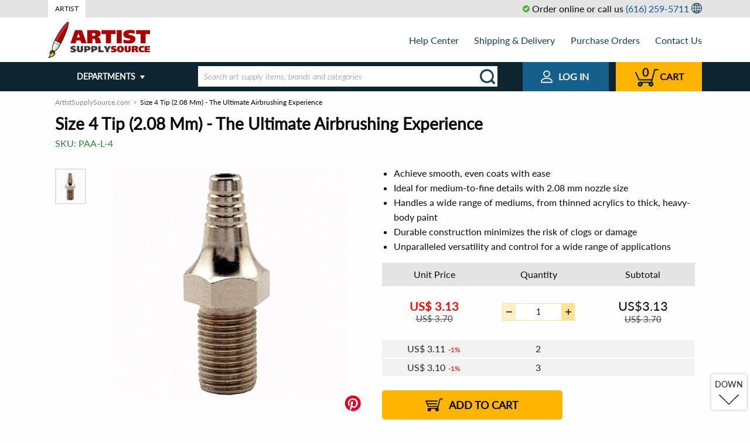

--- FILE ---
content_type: text/html; charset=UTF-8
request_url: https://www.artistsupplysource.com/product/23706/size-4-tip-208-mm/
body_size: 37620
content:
<!doctype html>
<html lang="en" class="no-js ">
<head>
    <meta charset="utf-8">

    
    <title>Buy Size 4 Tip (2.08 Mm) Online - Airbrush Supplies for Precision and Perfection</title>
<meta name="description" content="Airbrush Tip for L Sprayer, Size 4 (2.08 Mm) - Upgrade your airbrush experience" /><link rel="canonical" href="https://www.artistsupplysource.com/product/23706/size-4-tip-208-mm/" />
    <link rel="amphtml" href="https://www.artistsupplysource.com/amp/product/23706/size-4-tip-208-mm/">


                                
    <meta name="viewport" content="width=device-width, initial-scale=1.0">
    <meta name="format-detection" content="telephone=no">
    <meta name="format-detection" content="date=no">
    <meta name="format-detection" content="address=no">
    <meta name="format-detection" content="email=no">

    <link rel="dns-prefetch" href="https://www.artistsupplysource.com">
    <link rel="dns-prefetch" href="https://fonts.googleapis.com">
    <link rel="dns-prefetch" href="https://i1.s3stores.com">
    <link rel="dns-prefetch" href="https://i2.s3stores.com">
    <link rel="dns-prefetch" href="https://i3.s3stores.com">
    <link rel="dns-prefetch" href="https://i4.s3stores.com">

    <link rel="preconnect" href="https://www.artistsupplysource.com">
    <link rel="preconnect" href="https://fonts.googleapis.com/">

    <meta name="apple-touch-fullscreen" content="yes" />
    <meta name="apple-mobile-web-app-capable" content="yes">
    <meta name="apple-mobile-web-app-status-bar-style" content="black">
    

    <meta name="mobile-web-app-capable" content="yes">
    <meta name="application-name" content="Artist Supply Source">

    
    <meta name="name" content="Artist Supply Source">
    <meta itemprop='name' content="Artist Supply Source">

    
    <meta property="og:site_name" content="Artist Supply Source">
    <meta property="og:title" content="Size 4 Tip (2.08 Mm) - The Ultimate Airbrushing Experience">
    <meta property="og:url" content="https://www.artistsupplysource.com/product/23706/size-4-tip-208-mm/">
    <meta property="og:description" content="Size 4 Tip (2.08 Mm) is the ultimate game-changer for artists, crafters, and DIY enthusiasts who demand precision and perfection in their airbrushing projects. This premium-quality tip is specifically...">
    <meta property="og:type" content="product">
        <meta property="og:image" content="https://i3.s3stores.com/images/PAA/detail_56ca0568d041b58f2abf2dc30505b754.jpeg">
    <link rel="preload" fetchpriority="high" as="image" href="https://i3.s3stores.com/images/PAA/preview_56ca0568d041b58f2abf2dc30505b754.jpeg" type="image/jpeg">
    
    <meta name="twitter:card" content="summary_large_image">
    <meta name="twitter:site" content="@s3stores">
    <meta name="twitter:creator" content="@s3stores">
    <meta name="twitter:title" content="Size 4 Tip (2.08 Mm) - The Ultimate Airbrushing Experience">
    <meta name="twitter:description" content="Size 4 Tip (2.08 Mm) is the ultimate game-changer for artists, crafters, and DIY enthusiasts who demand precision and perfection in their airbrushing projects. This premium-quality tip is specifically...">
        <meta name="twitter:image" content="https://i3.s3stores.com/images/PAA/detail_56ca0568d041b58f2abf2dc30505b754.jpeg">
    


    


    <link rel="shortcut icon" href="https://www.artistsupplysource.com/images/favicons/7ee3e2d0dac378559b8ebc52efc831a9.png" type="image/png" />
<style>
    #lex-web-ui-iframe{
        display: none;
    }
</style>
    <script>
      const dataProvider = {
        data: {  },

        get: function (key) {
            return this.data[key];
        },

        set: function(key, value) {
            return this.data[key] = value;
        },
      };

        window.app = {
            afterReady:[],
            assets: {
                'css': {
                    'styles.css': {
                        'loaded': false
                    }
                }
            },
            options: {
                'session_key': 'xid0',
                'urls': {
                    cart: {
                        add: '/cart/add/products',
                        get: '/cart/get/products',
                        set: '/cart/set/products',
                        del: '/cart/del/products',
                    }
                },
                'discount_minutes': 0,
                'order': null,
                currency: {"currency":"$","symbol_prefix":"US","after":false,"currency_code":"USD","decimal":2,"thousands_separator":",","decimals_separator":"."},
                translates: {"Email address is invalid":"","Cannot be empty":"","SKU":"","PRICE RANGE":"","FULL PRODUCT LINE":"","In Stock":"","PRICE":"","Add to cart":"","Out Of Stock":"","FIND SIMILAR PRODUCTS":"","See other product variations":"","Brands":"","Product added":"","Error has occurred":"","Quantity updated":"","The selected product has been removed successfully":"","Shopping Cart":"","Shopping cart":"","Customer phone or email":"","Minimal price":"","Shipping Address":"","Shipping & payment options":"","Order review":"","Payment":"","ext":"","optional":"","Clean":"","Product(s) added":"","Bestsellers":"","New Products":"","Featured products":"","Your first name":"","Albert":"","Your email":"","albert.einstein@gmail.com":"","Your phone":"","(609) 734-8000":"","Product question":"","Please type your product question here":"","asked by ":"","answered by ":""," (Staff)":""," on ":"","Price":"","Brand":"","Relevance":"","Price low to high":"","Price high to low":"","New":"","Brand name":"","tabs":"","Name":"","Phone":"","Your email address":"","Invoice":"","Date":"","Order":"","Order status":"","please see below":"","Payment method":"","Delivery methods":"","Undefined":"","Toll Free":"","Tel":"","Fax":"","Email":"","Full Name":"","PO Number":"","Company Name":"","Purchase manager":"","Accounts payable":"","Billing Address":"","Address":"","City":"","State\/Province":"","Country":"","Zip\/Postal Code":"","I agree to be responsible for custom duties, CODs, and other charges associated with bringing goods to Canada.":"","Customer notes":"","Thank you for choosing S3 Stores!":"","a division of":"","URL":"","Products Ordered":"","Product":"","Item price":"","Qty ord":"","Extended":"","Items":"","delivery from":"","by":"","Payment status":"","Shipping status":"","Total":"","Discount":"","Coupon Savings":"","Discounted Total":"","Total Shipping Cost":"","Grand Total":"","Contact us":"","Your message has been successfully sent":"","SKU or Order # not found":"","Wrong SKU or Order #, please call us at":"","Full name":"","Your first and last name":"","Albert H. Einstein":"","Your company name":"","Eureka Inc.":"","Your zip\/postal code":"","Your phone number":"","Phone number you can be reached at":"","Valid email address is a must":"","Department":"","Your message will be routed to this department":"","Product SKU or your order #":"","SKU of product you are interested in or your order #":"","EDR-T-A63127 or AR-54321":"","Subject line":"","Your message":"","Shipping & Delivery":"","Purchase Orders":"","About Us":"","Contact Us":"","Shopping":"","Our Price Guarantee":"","Sales Taxes":"","Payments":"","Safe & Secure Shopping":"","Bill Me Later":"","Combating eCommerce Fraud":"","Orders":"","Order Communication":"","Retrieve Order":"","Connect":"","Community":"","Policies":"","Backorder Policy":"","Return Policy":"","Terms of Use":"","Privacy Policy":"","Retail Trust Terms & Conditions":"","Title":"","Code":"","Text":"","You must agree for custom duties":"","Full name of the person who will remit the payment":"","Phone # of the person who will remit the payment":"","Fax number of the person who will remit the payment":"","Email of the person who will remit the payment":"","The order will be shipped under this name":"","Company":"","Fill in if shipping to a corporate or university address":"","112 Mercer Street":"","Address (line 2)":"","Apartment, suite, floor, etc.":"","Apt 1":"","(609) 924-8399":"","First and last name of the order contact person":"","Phone number at which you can be reached is a must, otherwise order processing will be delayed":"","Order progress notifications will be sent here":"","Put order related instructions here":"","PO number":"","PO number or internal order code in your system":"","14031879":"","Organization Name":"","The name of your organization":"","Attach original PO":"","Alternatively fax PO to 1-800-929-2835":"","Full name of the person placing the order":"","Phone number of the person placing the order":"","Fax number of the person placing the order":"","Email of the person placing the order":"","Phone number is invalid":"","Departments":"","Read more":"","Read less":"","More categories":"","Less categories":"","Order online or call us. Operators are standing by!":"","Place order online 24\/7 or":"","Call us toll free":"","BACK":"","Submit":"","Checkout":"","Shop more":"","Shopping Cart #":"","The items below will be shipped from warehouse in":"","Item name":"","Quantity":"","Remove":"","Delete":"","warehouse subtotal":"","The minimum order amount for this product line is":"","This product line can only be shipped to a US address.":"","Subtotal":"","Your merchandise subtotal does not include shipping charges and taxes, which will be reflected on the 'order review' page.":"","Apply":"","Reset filters":"","Show more":"","Sale":"","See details":"","List Price":"","Price from":"","Price to":"","See %count% product variation_one":"See %count% product variation","See %count% product variation_other":"See %count% product variations","Added":"","Filter by":"","to":"","items shown":"","Filter":"","Sort by":"","View as":"","Order confirmation":"","Order Confirmation":"","Your order has been successfuly placed. An order confirmation email has been sent to your email address.":"","Thank you for shopping with S3 Stores, Inc. We appreciate your business!":"","Order #":"","Purchase order #":"","S3 Stores, Inc.":"","27 Joseph St.":"","Chatham, Ontario, N7L 3G4":"","Canada":"","Local Phone":"","orders@s3stores.com":"","Contact information":"","Shipping address":"","Zip\/Postal code":"","Billing address":"","Purchase order information":"","Company name":"","Delivery Methods":"","Delivery methods for":"","the items":"","shipped from warehouse in":"","Our shipping server couldn't provide us with an accurate shipping quote. This sometimes occurs":"","- when the product is oversized or somehow irregular in shape or weight":"","- for overseas shipments":"","Please go ahead and place your order.":"","We will determine an accurate shipping charge manually and send you an updated invoice.":"","At this point we won't collect your payment information.":"","By checking this box I agree to be responsible for custom duties, CODs, and other charges associated with bringing goods to Canada. All prices are in ":"","Payment Methods":"","Is Billing Address the same as Shipping Address?":"","Yes":"","No":"","Continue":"","Continue to the order review page":"","Purchase Order Details":"","The fields marked with":"","are mandatory.":"","Purchasing Manager":"","Accounts Payable":"","Submit order":"","Submit your order and get transferred to a credit card payment system.":"","Contact Information":"","All your private data is confidential. We will never sell, exchange or market it in any way.":"","Submit and proceed to shipping & payment options.":"","Modify":"","Full name:":"","Company:":"","Address:":"","City:":"","State\/Province:":"","Country:":"","Zip\/Postal code:":"","Qty ordered":"","Delivery from":"","Including 13% HST":"","Print invoice":"","Open PDF invoice":"","Hide items":"","Product ordered":"","Shipping and Billing Information":"","Shipping by":"","warehouse items:":"","Web Form (recommended)":"","The fields marked with <span class=\"required\"><\/span> are mandatory":"","Mail":"","Loading ...":"","Load more":"","Place order online 24\/7":"","24\/7 online ordering":"","View all departments":"","Product of the day":"","What's new":"","Free Shipping within contiguous U.S.":"","$8.99 flat rate shipping within contiguous U.S.":"","Lead time for this product is %count% business day_one":"Lead time for this product is %count% business day","Lead time for this product is %count% business day_other":"Lead time for this product is %count% business days","Lead time for this product is":"","business days":"","Order in multiples of %count% item_one":"Order in multiples of %count% item","Order in multiples of %count% item_other":"Order in multiples of %count% items","Order at least %count% item_one":"Order at least %count% item","Order at least %count% item_other":"Order at least %count% items","Expected availability":"","Out of stock":"","Eta date":"","Stock Notification":"","Email notification will be sent to your email address when the product is in stock.":"","are mandatory":"","Similar products":"","Unit Price":"","Extra qty discount":"","hrs":"","min":"","sec":"","Jackpot! You got a great price!":"","No account needed! Checkout only takes 2 minutes.":"","Per item savings":"","Total savings":"","Notify me when product is in stock":"","Image not available":"","Product Highlights":"","Full":"","product line":"","Full product line":"","Click here to see full product line":"","Customers Who Bought This Item Also Bought":"","You recently viewed items":"","QUESTION":"","BEST ANSWER":"","Options":"","Barcode":"","Description":"","Submit question":"","Shipping specs":"","Weight":"","Dimensions":"","Shipping weight":"","Shipping dimensions":"","Shipping from":"","This product is shipped from our warehouse in":"","Shipping":"","Product questions":"","View all":"","UP":"","DOWN":"","Order online or call us toll free":"","Cart":"","Web order 24\/7":"","Web Orders":"","24 hours a day, 7 days a week":"","Email Support":"","Join our newsletter":"","Your Email Address":"","Send":"","Shop with Confidence":"","Copyright \u00a9":"","All Rights Reserved.":"","departments":"","Is gravitation responsible for people falling in love?":"","Shipping quote":"","Tracking number request":"","Product replacement request":"","Product return request":"","W-9 from request":"","Other requests ":"","Showing result for":"","We try to search your query across all storefront products, but nothing found. Please specify your request...":"","You have already subscribed":"","Confirmation email was sent. Please check your inbox.":"","Your email address is invalid. Please enter a valid address.":"","Your search":"","did NOT match any products":"","Showing results for":"","Related searches":"","Product line":"","Search":"","Please don`t mention your email and your phone in this field.":""},
                lang: "en"            },
        };

        window.parseUrl = function(href) { var a = document.createElement("a");a.href = href;return { 'href':href,'protocol': a.protocol,'host': a.host,'hostname': a.hostname,'port': a.port,'pathname': a.pathname,'hash': a.hash,'search': a.search,'origin': a.origin, 'document':a.pathname.split("/").pop(),};}
    </script>

    <script type="text/javascript">window.appData = {"products":{"23706":{"productid":23706,"product":"Size 4 Tip (2.08 Mm)","fulldescr":"<p>Tip for L Sprayer<\/p>","image":"https:\/\/i3.s3stores.com\/images\/PAA\/56ca0568d041b58f2abf2dc30505b754.jpeg"}},"server":{"time":1769096637}};</script>
    <script type="application/ld+json">
    {
      "@context": "https://schema.org",
      "@type": "WebSite",
      "name": "Artist Supply Source",
      "url": "https://www.artistsupplysource.com/",
      "potentialAction": {
        "@type": "SearchAction",
        "target": "https://www.artistsupplysource.com/search?q={search_term_string}",
        "query-input": "required name=search_term_string"
      }
    }
    </script>


    
        <script>
        // Measure a view of product details.
        dataLayer = window.dataLayer || [];
        dataLayer.push({ ecommerce: null });  // Clear the previous ecommerce object.
        dataLayer.push({
            'ecommerce': {
                'detail': {
                    'products': [{
                        'name': "Size 4 Tip (2.08 Mm) - The Ultimate Airbrushing Experience",         // Name or ID is required.
                        'id': '23706',
                        'price': '3.13',
                        'brand': "",
                        'category': "",
                    }]
                }
            }
        });
    </script>





        
    
            
<style>@charset "UTF-8";.hamburger,.hamburger.white{background:url(/static/frontend/images/icons/header/menu.svg) no-repeat}html{line-height:1.15;-webkit-text-size-adjust:100%}h1{font-size:2em;margin:.67em 0}hr{box-sizing:content-box;overflow:visible}pre{font-family:monospace,monospace;font-size:1em}a{background-color:transparent}abbr[title]{border-bottom:0;-webkit-text-decoration:underline dotted;text-decoration:underline dotted}b,strong{font-weight:bolder}code,kbd,samp{font-family:monospace,monospace;font-size:1em}sub,sup{font-size:75%;line-height:0;position:relative;vertical-align:baseline}sub{bottom:-.25em}sup{top:-.5em}img{border-style:none}button,input,optgroup,select,textarea{font-size:100%;line-height:1.15;margin:0}button,input{overflow:visible}button,select{text-transform:none}[type=button],[type=reset],[type=submit],button{-webkit-appearance:button}[type=button]::-moz-focus-inner,[type=reset]::-moz-focus-inner,[type=submit]::-moz-focus-inner,button::-moz-focus-inner{border-style:none;padding:0}[type=button]:-moz-focusring,[type=reset]:-moz-focusring,[type=submit]:-moz-focusring,button:-moz-focusring{outline:1px dotted ButtonText}fieldset{padding:.35em .75em .625em}legend{box-sizing:border-box;color:inherit;display:table;max-width:100%;padding:0;white-space:normal}progress{vertical-align:baseline}textarea{overflow:auto}[type=checkbox],[type=radio]{box-sizing:border-box;padding:0}[type=number]::-webkit-inner-spin-button,[type=number]::-webkit-outer-spin-button{height:auto}[type=search]{-webkit-appearance:textfield;outline-offset:-2px}[type=search]::-webkit-search-decoration{-webkit-appearance:none}::-webkit-file-upload-button{-webkit-appearance:button;font:inherit}details{display:block}summary{display:list-item}[hidden]{display:none}[data-whatinput=mouse] *,[data-whatinput=mouse] :focus,[data-whatinput=touch] *,[data-whatinput=touch] :focus,[data-whatintent=mouse] *,[data-whatintent=mouse] :focus,[data-whatintent=touch] *,[data-whatintent=touch] :focus{outline:none}[draggable=false]{-webkit-touch-callout:none;-webkit-user-select:none}.foundation-mq{font-family:"small=0em&sm=23.125em&ms=40em&md=48em&medium=48em&ml=60em&lg=62em&large=62em&xl=80em&xxl=87.5em&xxxl=101.25em&bootstrap_sm=36em"}html{box-sizing:border-box;font-size:100%}*,:after,:before{box-sizing:inherit}body{margin:0;padding:0;background:#fefefe;font-family:Lato,Roboto,Arial,sans-serif;font-weight:400;line-height:1.5;color:#0a0a0a;-webkit-font-smoothing:antialiased;-moz-osx-font-smoothing:grayscale}img{display:inline-block;vertical-align:middle;max-width:100%;-ms-interpolation-mode:bicubic}textarea{height:auto;min-height:50px;border-radius:0}select{box-sizing:border-box;width:100%;border-radius:0}.map_canvas embed,.map_canvas img,.map_canvas object,.mqa-display embed,.mqa-display img,.mqa-display object{max-width:none!important}button{padding:0;-webkit-appearance:none;-moz-appearance:none;appearance:none;border:0;border-radius:0;background:transparent;line-height:1;cursor:auto}[data-whatinput=mouse] button{outline:0}pre{overflow:auto;-webkit-overflow-scrolling:touch}button,input,optgroup,select,textarea{font-family:inherit}.is-visible{display:block!important}.is-hidden{display:none!important}.align-left{-ms-flex-pack:start;justify-content:flex-start}.align-right{-ms-flex-pack:end;justify-content:flex-end}.align-center{-ms-flex-pack:center;justify-content:center}.align-justify{-ms-flex-pack:justify;justify-content:space-between}.align-spaced{-ms-flex-pack:distribute;justify-content:space-around}.align-left.vertical.menu>li>a{-ms-flex-pack:start;justify-content:flex-start}.align-right.vertical.menu>li>a{-ms-flex-pack:end;justify-content:flex-end}.align-center.vertical.menu>li>a{-ms-flex-pack:center;justify-content:center}.align-top{-ms-flex-align:start;align-items:flex-start}.align-self-top{-ms-flex-item-align:start;align-self:flex-start}.align-bottom{-ms-flex-align:end;align-items:flex-end}.align-self-bottom{-ms-flex-item-align:end;align-self:flex-end}.align-middle{-ms-flex-align:center;align-items:center}.align-self-middle{-ms-flex-item-align:center;align-self:center}.align-stretch{-ms-flex-align:stretch;align-items:stretch}.align-self-stretch{-ms-flex-item-align:stretch;align-self:stretch}.align-center-middle{-ms-flex-pack:center;justify-content:center;-ms-flex-align:center;align-items:center;-ms-flex-line-pack:center;align-content:center}.small-order-1{-ms-flex-order:1;order:1}.small-order-2{-ms-flex-order:2;order:2}.small-order-3{-ms-flex-order:3;order:3}.small-order-4{-ms-flex-order:4;order:4}.small-order-5{-ms-flex-order:5;order:5}.small-order-6{-ms-flex-order:6;order:6}@media print,screen and (min-width:23.125em){.sm-order-1{-ms-flex-order:1;order:1}.sm-order-2{-ms-flex-order:2;order:2}.sm-order-3{-ms-flex-order:3;order:3}.sm-order-4{-ms-flex-order:4;order:4}.sm-order-5{-ms-flex-order:5;order:5}.sm-order-6{-ms-flex-order:6;order:6}}@media print,screen and (min-width:48em){.medium-order-1{-ms-flex-order:1;order:1}.medium-order-2{-ms-flex-order:2;order:2}.medium-order-3{-ms-flex-order:3;order:3}.medium-order-4{-ms-flex-order:4;order:4}.medium-order-5{-ms-flex-order:5;order:5}.medium-order-6{-ms-flex-order:6;order:6}}@media print,screen and (min-width:60em){.ml-order-1{-ms-flex-order:1;order:1}.ml-order-2{-ms-flex-order:2;order:2}.ml-order-3{-ms-flex-order:3;order:3}.ml-order-4{-ms-flex-order:4;order:4}.ml-order-5{-ms-flex-order:5;order:5}.ml-order-6{-ms-flex-order:6;order:6}}@media print,screen and (min-width:62em){.large-order-1{-ms-flex-order:1;order:1}.large-order-2{-ms-flex-order:2;order:2}.large-order-3{-ms-flex-order:3;order:3}.large-order-4{-ms-flex-order:4;order:4}.large-order-5{-ms-flex-order:5;order:5}.large-order-6{-ms-flex-order:6;order:6}}@media screen and (min-width:80em){.xl-order-1{-ms-flex-order:1;order:1}.xl-order-2{-ms-flex-order:2;order:2}.xl-order-3{-ms-flex-order:3;order:3}.xl-order-4{-ms-flex-order:4;order:4}.xl-order-5{-ms-flex-order:5;order:5}.xl-order-6{-ms-flex-order:6;order:6}}.flex-container{display:-ms-flexbox;display:flex}.flex-child-auto{-ms-flex:1 1 auto;flex:1 1 auto}.flex-child-grow{-ms-flex:1 0 auto;flex:1 0 auto}.flex-child-shrink{-ms-flex:0 1 auto;flex:0 1 auto}.flex-dir-row{-ms-flex-direction:row;flex-direction:row}.flex-dir-row-reverse{-ms-flex-direction:row-reverse;flex-direction:row-reverse}.flex-dir-column{-ms-flex-direction:column;flex-direction:column}.flex-dir-column-reverse{-ms-flex-direction:column-reverse;flex-direction:column-reverse}@media print,screen and (min-width:23.125em){.sm-flex-container{display:-ms-flexbox;display:flex}.sm-flex-child-auto{-ms-flex:1 1 auto;flex:1 1 auto}.sm-flex-child-grow{-ms-flex:1 0 auto;flex:1 0 auto}.sm-flex-child-shrink{-ms-flex:0 1 auto;flex:0 1 auto}.sm-flex-dir-row{-ms-flex-direction:row;flex-direction:row}.sm-flex-dir-row-reverse{-ms-flex-direction:row-reverse;flex-direction:row-reverse}.sm-flex-dir-column{-ms-flex-direction:column;flex-direction:column}.sm-flex-dir-column-reverse{-ms-flex-direction:column-reverse;flex-direction:column-reverse}}@media print,screen and (min-width:48em){.medium-flex-container{display:-ms-flexbox;display:flex}.medium-flex-child-auto{-ms-flex:1 1 auto;flex:1 1 auto}.medium-flex-child-grow{-ms-flex:1 0 auto;flex:1 0 auto}.medium-flex-child-shrink{-ms-flex:0 1 auto;flex:0 1 auto}.medium-flex-dir-row{-ms-flex-direction:row;flex-direction:row}.medium-flex-dir-row-reverse{-ms-flex-direction:row-reverse;flex-direction:row-reverse}.medium-flex-dir-column{-ms-flex-direction:column;flex-direction:column}.medium-flex-dir-column-reverse{-ms-flex-direction:column-reverse;flex-direction:column-reverse}}@media print,screen and (min-width:60em){.ml-flex-container{display:-ms-flexbox;display:flex}.ml-flex-child-auto{-ms-flex:1 1 auto;flex:1 1 auto}.ml-flex-child-grow{-ms-flex:1 0 auto;flex:1 0 auto}.ml-flex-child-shrink{-ms-flex:0 1 auto;flex:0 1 auto}.ml-flex-dir-row{-ms-flex-direction:row;flex-direction:row}.ml-flex-dir-row-reverse{-ms-flex-direction:row-reverse;flex-direction:row-reverse}.ml-flex-dir-column{-ms-flex-direction:column;flex-direction:column}.ml-flex-dir-column-reverse{-ms-flex-direction:column-reverse;flex-direction:column-reverse}}@media print,screen and (min-width:62em){.large-flex-container{display:-ms-flexbox;display:flex}.large-flex-child-auto{-ms-flex:1 1 auto;flex:1 1 auto}.large-flex-child-grow{-ms-flex:1 0 auto;flex:1 0 auto}.large-flex-child-shrink{-ms-flex:0 1 auto;flex:0 1 auto}.large-flex-dir-row{-ms-flex-direction:row;flex-direction:row}.large-flex-dir-row-reverse{-ms-flex-direction:row-reverse;flex-direction:row-reverse}.large-flex-dir-column{-ms-flex-direction:column;flex-direction:column}.large-flex-dir-column-reverse{-ms-flex-direction:column-reverse;flex-direction:column-reverse}}@media screen and (min-width:80em){.xl-flex-container{display:-ms-flexbox;display:flex}.xl-flex-child-auto{-ms-flex:1 1 auto;flex:1 1 auto}.xl-flex-child-grow{-ms-flex:1 0 auto;flex:1 0 auto}.xl-flex-child-shrink{-ms-flex:0 1 auto;flex:0 1 auto}.xl-flex-dir-row{-ms-flex-direction:row;flex-direction:row}.xl-flex-dir-row-reverse{-ms-flex-direction:row-reverse;flex-direction:row-reverse}.xl-flex-dir-column{-ms-flex-direction:column;flex-direction:column}.xl-flex-dir-column-reverse{-ms-flex-direction:column-reverse;flex-direction:column-reverse}}blockquote,dd,div,dl,dt,form,h1,h2,h3,h4,h5,h6,li,ol,p,pre,td,th,ul{margin:0;padding:0}p{margin-bottom:1rem;font-size:inherit;line-height:1.6;text-rendering:optimizeLegibility}em,i{font-style:italic}b,em,i,strong{line-height:inherit}b,strong{font-weight:700}small{font-size:80%;line-height:inherit}.h1,.h2,.h3,.h4,.h5,.h6,h1,h2,h3,h4,h5,h6{font-family:Lato,Roboto,Arial,sans-serif;font-style:normal;font-weight:400;color:inherit;text-rendering:optimizeLegibility}.h1 small,.h2 small,.h3 small,.h4 small,.h5 small,.h6 small,h1 small,h2 small,h3 small,h4 small,h5 small,h6 small{line-height:0;color:#cacaca}.h1,h1{font-size:1.625rem}.h1,.h2,h1,h2{line-height:1.4;margin-top:0;margin-bottom:.5rem}.h2,h2{font-size:1.4375rem}.h3,h3{font-size:1.1875rem}.h3,.h4,h3,h4{line-height:1.4;margin-top:0;margin-bottom:.5rem}.h4,h4{font-size:1.125rem}.h5,h5{font-size:1.0625rem}.h5,.h6,h5,h6{line-height:1.4;margin-top:0;margin-bottom:.5rem}.h6,h6{font-size:1rem}@media print,screen and (min-width:48em){.h1,h1{font-size:1.75rem}.h2,h2{font-size:1.5rem}.h3,h3{font-size:1.375rem}.h4,h4{font-size:1.25rem}.h5,h5{font-size:1.125rem}.h6,h6{font-size:1rem}}a{line-height:inherit;color:#055a93;text-decoration:none;cursor:pointer}a:focus,a:hover{color:#154159;text-decoration:underline}a img{border:0}hr{clear:both;max-width:80rem;height:0;margin:1.25rem auto;border-top:0;border-right:0;border-bottom:1px solid #cacaca;border-left:0}dl,ol,ul{margin-bottom:1rem;list-style-position:outside;line-height:1.6}li{font-size:inherit}ul{list-style-type:disc}ol,ul{margin-left:1.25rem}ol ol,ol ul,ul ol,ul ul{margin-left:1.25rem;margin-bottom:0}dl{margin-bottom:1rem}dl dt{margin-bottom:.3rem;font-weight:700}blockquote{margin:0 0 1rem;padding:.5625rem 1.25rem 0 1.1875rem;border-left:1px solid #cacaca}blockquote,blockquote p{line-height:1.6;color:#8a8a8a}abbr,abbr[title]{border-bottom:1px dotted #0a0a0a;cursor:help;text-decoration:none}figure,kbd{margin:0}kbd{padding:.125rem .25rem 0;background-color:#e6e6e6;font-family:Consolas,Liberation Mono,Courier,monospace;color:#0a0a0a}.subheader{margin-top:.2rem;margin-bottom:.5rem;font-weight:400;line-height:1.4;color:#8a8a8a}.lead{font-size:125%;line-height:1.6}.stat{font-size:2.5rem;line-height:1}p+.stat{margin-top:-1rem}ol.no-bullet,ul.no-bullet{margin-left:0;list-style:none}.cite-block,cite{display:block;color:#8a8a8a;font-size:.8125rem}.cite-block:before,cite:before{content:"— "}.code-inline,code{display:inline;max-width:100%;word-wrap:break-word;padding:.125rem .3125rem .0625rem}.code-block,.code-inline,code{border:1px solid #cacaca;background-color:#e6e6e6;font-family:Consolas,Liberation Mono,Courier,monospace;font-weight:400;color:#0a0a0a}.code-block{display:block;overflow:auto;white-space:pre;padding:1rem;margin-bottom:1.5rem}@media print,screen and (min-width:23.125em){.sm-text-left{text-align:left}.sm-text-right{text-align:right}.sm-text-center{text-align:center}.sm-text-justify{text-align:justify}}@media print,screen and (min-width:48em){.medium-text-left{text-align:left}.medium-text-right{text-align:right}.medium-text-center{text-align:center}.medium-text-justify{text-align:justify}}@media print,screen and (min-width:60em){.ml-text-left{text-align:left}.ml-text-right{text-align:right}.ml-text-center{text-align:center}.ml-text-justify{text-align:justify}}@media print,screen and (min-width:62em){.large-text-left{text-align:left}.large-text-right{text-align:right}.large-text-center{text-align:center}.large-text-justify{text-align:justify}}@media screen and (min-width:80em){.xl-text-left{text-align:left}.xl-text-right{text-align:right}.xl-text-center{text-align:center}.xl-text-justify{text-align:justify}}.show-for-print{display:none!important}@media print{*{background:transparent!important;color:#000!important;color-adjust:economy;box-shadow:none!important;text-shadow:none!important}.show-for-print{display:block!important}.hide-for-print{display:none!important}table.show-for-print{display:table!important}thead.show-for-print{display:table-header-group!important}tbody.show-for-print{display:table-row-group!important}tr.show-for-print{display:table-row!important}td.show-for-print,th.show-for-print{display:table-cell!important}a,a:visited{text-decoration:underline}a[href]:after{content:" (" attr(href) ")"}.ir a:after,a[href^="#"]:after,a[href^="javascript:"]:after{content:""}abbr[title]:after{content:" (" attr(title) ")"}blockquote,pre{border:1px solid #8a8a8a;page-break-inside:avoid}thead{display:table-header-group}img,tr{page-break-inside:avoid}img{max-width:100%!important}@page{margin:.5cm}h2,h3,p{orphans:3;widows:3}h2,h3{page-break-after:avoid}.print-break-inside{page-break-inside:auto}}.accordion{margin-left:0;background:#fefefe;list-style-type:none}.accordion[disabled] .accordion-title{cursor:not-allowed}.accordion-item:first-child>:first-child,.accordion-item:last-child>:last-child{border-radius:0 0 0 0}.accordion-title{position:relative;display:block;padding:1.25rem 1rem;border:1px solid #e6e6e6;border-bottom:0;font-size:.75rem;line-height:1;color:#0a0a0a}:last-child:not(.is-active)>.accordion-title{border-bottom:1px solid #e6e6e6;border-radius:0 0 0 0}.accordion-title:focus,.accordion-title:hover{background-color:#e6e6e6}.accordion-title:before{position:absolute;top:50%;right:1rem;margin-top:-.5rem;content:"+"}.is-active>.accordion-title:before{content:"–"}.accordion-content{display:none;padding:1rem;border:1px solid #e6e6e6;border-bottom:0;background-color:#fefefe;color:#0a0a0a}:last-child>.accordion-content:last-child{border-bottom:1px solid #e6e6e6}.accordion-menu li{width:100%}.accordion-menu .is-accordion-submenu a,.accordion-menu a{padding:.7rem 1rem}.accordion-menu .nested.is-accordion-submenu{margin-right:0;margin-left:1rem}.accordion-menu.align-right .nested.is-accordion-submenu{margin-right:1rem;margin-left:0}.accordion-menu .is-accordion-submenu-parent:not(.has-submenu-toggle)>a{position:relative}.accordion-menu .is-accordion-submenu-parent:not(.has-submenu-toggle)>a:after{display:block;width:0;height:0;border-style:solid;border-width:6px;content:"";border-bottom-width:0;border-color:#0a0a0a transparent transparent;position:absolute;top:50%;margin-top:-3px;right:1rem}.accordion-menu.align-left .is-accordion-submenu-parent>a:after{right:1rem;left:auto}.accordion-menu.align-right .is-accordion-submenu-parent>a:after{right:auto;left:1rem}.accordion-menu .is-accordion-submenu-parent[aria-expanded=true]>a:after{transform:rotate(180deg);transform-origin:50% 50%}.is-accordion-submenu-parent{position:relative}.has-submenu-toggle>a{margin-right:40px}.submenu-toggle{position:absolute;top:0;right:0;width:40px;height:40px;cursor:pointer}.submenu-toggle:after{display:block;width:0;height:0;border-style:solid;border-width:6px;content:"";border-bottom-width:0;border-color:#0a0a0a transparent transparent;top:0;bottom:0;margin:auto}.submenu-toggle[aria-expanded=true]:after{transform:scaleY(-1);transform-origin:50% 50%}.submenu-toggle-text{position:absolute!important;width:1px!important;height:1px!important;padding:0!important;overflow:hidden!important;clip:rect(0,0,0,0)!important;white-space:nowrap!important;border:0!important}.button-group{margin-bottom:1rem;display:-ms-flexbox;display:flex;-ms-flex-wrap:wrap;flex-wrap:wrap;-ms-flex-align:stretch;align-items:stretch;-ms-flex-positive:1;flex-grow:1}.button-group:after,.button-group:before{display:table;content:" ";-ms-flex-preferred-size:0;flex-basis:0;-ms-flex-order:1;order:1}.button-group:after{clear:both}.button-group:after,.button-group:before{display:none}.button-group .button{margin:0;margin-right:1px;margin-bottom:1px;font-size:.9rem;-ms-flex:0 0 auto;flex:0 0 auto}.button-group .button:last-child{margin-right:0}.button-group.tiny .button{font-size:.6rem}.button-group.small .button{font-size:.75rem}.button-group.large .button{font-size:1.25rem}.button-group.expanded .button{-ms-flex:1 1 0px;flex:1 1 0px}.button-group.primary .button,.button-group.primary .button.disabled,.button-group.primary .button.disabled:focus,.button-group.primary .button.disabled:hover,.button-group.primary .button[disabled],.button-group.primary .button[disabled]:focus,.button-group.primary .button[disabled]:hover{background-color:#0a0a0a;color:#fefefe}.button-group.primary .button:focus,.button-group.primary .button:hover{background-color:#080808;color:#fefefe}.button-group.secondary .button,.button-group.secondary .button.disabled,.button-group.secondary .button.disabled:focus,.button-group.secondary .button.disabled:hover,.button-group.secondary .button[disabled],.button-group.secondary .button[disabled]:focus,.button-group.secondary .button[disabled]:hover{background-color:#767676;color:#fefefe}.button-group.secondary .button:focus,.button-group.secondary .button:hover{background-color:#5e5e5e;color:#fefefe}.button-group.success .button,.button-group.success .button.disabled,.button-group.success .button.disabled:focus,.button-group.success .button.disabled:hover,.button-group.success .button[disabled],.button-group.success .button[disabled]:focus,.button-group.success .button[disabled]:hover{background-color:#3adb76;color:#0a0a0a}.button-group.success .button:focus,.button-group.success .button:hover{background-color:#22bb5b;color:#0a0a0a}.button-group.warning .button,.button-group.warning .button.disabled,.button-group.warning .button.disabled:focus,.button-group.warning .button.disabled:hover,.button-group.warning .button[disabled],.button-group.warning .button[disabled]:focus,.button-group.warning .button[disabled]:hover{background-color:#ffae00;color:#0a0a0a}.button-group.warning .button:focus,.button-group.warning .button:hover{background-color:#cc8b00;color:#0a0a0a}.button-group.alert .button,.button-group.alert .button.disabled,.button-group.alert .button.disabled:focus,.button-group.alert .button.disabled:hover,.button-group.alert .button[disabled],.button-group.alert .button[disabled]:focus,.button-group.alert .button[disabled]:hover{background-color:#cc4b37;color:#fefefe}.button-group.alert .button:focus,.button-group.alert .button:hover{background-color:#a53b2a;color:#fefefe}.button-group.hollow .button,.button-group.hollow .button.disabled,.button-group.hollow .button.disabled:focus,.button-group.hollow .button.disabled:hover,.button-group.hollow .button:focus,.button-group.hollow .button:hover,.button-group.hollow .button[disabled],.button-group.hollow .button[disabled]:focus,.button-group.hollow .button[disabled]:hover{background-color:transparent}.button-group.hollow .button,.button-group.hollow .button.disabled,.button-group.hollow .button.disabled:focus,.button-group.hollow .button.disabled:hover,.button-group.hollow .button[disabled],.button-group.hollow .button[disabled]:focus,.button-group.hollow .button[disabled]:hover{border:1px solid #0a0a0a;color:#0a0a0a}.button-group.hollow .button:focus,.button-group.hollow .button:hover{border-color:#050505;color:#050505}.button-group.hollow .button.primary,.button-group.hollow .button.primary.disabled,.button-group.hollow .button.primary.disabled:focus,.button-group.hollow .button.primary.disabled:hover,.button-group.hollow .button.primary[disabled],.button-group.hollow .button.primary[disabled]:focus,.button-group.hollow .button.primary[disabled]:hover,.button-group.hollow.primary .button,.button-group.hollow.primary .button.disabled,.button-group.hollow.primary .button.disabled:focus,.button-group.hollow.primary .button.disabled:hover,.button-group.hollow.primary .button[disabled],.button-group.hollow.primary .button[disabled]:focus,.button-group.hollow.primary .button[disabled]:hover{border:1px solid #0a0a0a;color:#0a0a0a}.button-group.hollow .button.primary:focus,.button-group.hollow .button.primary:hover,.button-group.hollow.primary .button:focus,.button-group.hollow.primary .button:hover{border-color:#050505;color:#050505}.button-group.hollow .button.secondary,.button-group.hollow .button.secondary.disabled,.button-group.hollow .button.secondary.disabled:focus,.button-group.hollow .button.secondary.disabled:hover,.button-group.hollow .button.secondary[disabled],.button-group.hollow .button.secondary[disabled]:focus,.button-group.hollow .button.secondary[disabled]:hover,.button-group.hollow.secondary .button,.button-group.hollow.secondary .button.disabled,.button-group.hollow.secondary .button.disabled:focus,.button-group.hollow.secondary .button.disabled:hover,.button-group.hollow.secondary .button[disabled],.button-group.hollow.secondary .button[disabled]:focus,.button-group.hollow.secondary .button[disabled]:hover{border:1px solid #767676;color:#767676}.button-group.hollow .button.secondary:focus,.button-group.hollow .button.secondary:hover,.button-group.hollow.secondary .button:focus,.button-group.hollow.secondary .button:hover{border-color:#3b3b3b;color:#3b3b3b}.button-group.hollow .button.success,.button-group.hollow .button.success.disabled,.button-group.hollow .button.success.disabled:focus,.button-group.hollow .button.success.disabled:hover,.button-group.hollow .button.success[disabled],.button-group.hollow .button.success[disabled]:focus,.button-group.hollow .button.success[disabled]:hover,.button-group.hollow.success .button,.button-group.hollow.success .button.disabled,.button-group.hollow.success .button.disabled:focus,.button-group.hollow.success .button.disabled:hover,.button-group.hollow.success .button[disabled],.button-group.hollow.success .button[disabled]:focus,.button-group.hollow.success .button[disabled]:hover{border:1px solid #3adb76;color:#3adb76}.button-group.hollow .button.success:focus,.button-group.hollow .button.success:hover,.button-group.hollow.success .button:focus,.button-group.hollow.success .button:hover{border-color:#157539;color:#157539}.button-group.hollow .button.warning,.button-group.hollow .button.warning.disabled,.button-group.hollow .button.warning.disabled:focus,.button-group.hollow .button.warning.disabled:hover,.button-group.hollow .button.warning[disabled],.button-group.hollow .button.warning[disabled]:focus,.button-group.hollow .button.warning[disabled]:hover,.button-group.hollow.warning .button,.button-group.hollow.warning .button.disabled,.button-group.hollow.warning .button.disabled:focus,.button-group.hollow.warning .button.disabled:hover,.button-group.hollow.warning .button[disabled],.button-group.hollow.warning .button[disabled]:focus,.button-group.hollow.warning .button[disabled]:hover{border:1px solid #ffae00;color:#ffae00}.button-group.hollow .button.warning:focus,.button-group.hollow .button.warning:hover,.button-group.hollow.warning .button:focus,.button-group.hollow.warning .button:hover{border-color:#805700;color:#805700}.button-group.hollow.alert .button,.button-group.hollow.alert .button.disabled,.button-group.hollow.alert .button.disabled:focus,.button-group.hollow.alert .button.disabled:hover,.button-group.hollow.alert .button[disabled],.button-group.hollow.alert .button[disabled]:focus,.button-group.hollow.alert .button[disabled]:hover,.button-group.hollow .button.alert,.button-group.hollow .button.alert.disabled,.button-group.hollow .button.alert.disabled:focus,.button-group.hollow .button.alert.disabled:hover,.button-group.hollow .button.alert[disabled],.button-group.hollow .button.alert[disabled]:focus,.button-group.hollow .button.alert[disabled]:hover{border:1px solid #cc4b37;color:#cc4b37}.button-group.hollow.alert .button:focus,.button-group.hollow.alert .button:hover,.button-group.hollow .button.alert:focus,.button-group.hollow .button.alert:hover{border-color:#67251a;color:#67251a}.button-group.clear .button,.button-group.clear .button.disabled,.button-group.clear .button.disabled:focus,.button-group.clear .button.disabled:hover,.button-group.clear .button:focus,.button-group.clear .button:hover,.button-group.clear .button[disabled],.button-group.clear .button[disabled]:focus,.button-group.clear .button[disabled]:hover{border-color:transparent;background-color:transparent}.button-group.clear .button,.button-group.clear .button.disabled,.button-group.clear .button.disabled:focus,.button-group.clear .button.disabled:hover,.button-group.clear .button[disabled],.button-group.clear .button[disabled]:focus,.button-group.clear .button[disabled]:hover{color:#0a0a0a}.button-group.clear .button:focus,.button-group.clear .button:hover{color:#050505}.button-group.clear .button.primary,.button-group.clear .button.primary.disabled,.button-group.clear .button.primary.disabled:focus,.button-group.clear .button.primary.disabled:hover,.button-group.clear .button.primary[disabled],.button-group.clear .button.primary[disabled]:focus,.button-group.clear .button.primary[disabled]:hover,.button-group.clear.primary .button,.button-group.clear.primary .button.disabled,.button-group.clear.primary .button.disabled:focus,.button-group.clear.primary .button.disabled:hover,.button-group.clear.primary .button[disabled],.button-group.clear.primary .button[disabled]:focus,.button-group.clear.primary .button[disabled]:hover{color:#0a0a0a}.button-group.clear .button.primary:focus,.button-group.clear .button.primary:hover,.button-group.clear.primary .button:focus,.button-group.clear.primary .button:hover{color:#050505}.button-group.clear .button.secondary,.button-group.clear .button.secondary.disabled,.button-group.clear .button.secondary.disabled:focus,.button-group.clear .button.secondary.disabled:hover,.button-group.clear .button.secondary[disabled],.button-group.clear .button.secondary[disabled]:focus,.button-group.clear .button.secondary[disabled]:hover,.button-group.clear.secondary .button,.button-group.clear.secondary .button.disabled,.button-group.clear.secondary .button.disabled:focus,.button-group.clear.secondary .button.disabled:hover,.button-group.clear.secondary .button[disabled],.button-group.clear.secondary .button[disabled]:focus,.button-group.clear.secondary .button[disabled]:hover{color:#767676}.button-group.clear .button.secondary:focus,.button-group.clear .button.secondary:hover,.button-group.clear.secondary .button:focus,.button-group.clear.secondary .button:hover{color:#3b3b3b}.button-group.clear .button.success,.button-group.clear .button.success.disabled,.button-group.clear .button.success.disabled:focus,.button-group.clear .button.success.disabled:hover,.button-group.clear .button.success[disabled],.button-group.clear .button.success[disabled]:focus,.button-group.clear .button.success[disabled]:hover,.button-group.clear.success .button,.button-group.clear.success .button.disabled,.button-group.clear.success .button.disabled:focus,.button-group.clear.success .button.disabled:hover,.button-group.clear.success .button[disabled],.button-group.clear.success .button[disabled]:focus,.button-group.clear.success .button[disabled]:hover{color:#3adb76}.button-group.clear .button.success:focus,.button-group.clear .button.success:hover,.button-group.clear.success .button:focus,.button-group.clear.success .button:hover{color:#157539}.button-group.clear .button.warning,.button-group.clear .button.warning.disabled,.button-group.clear .button.warning.disabled:focus,.button-group.clear .button.warning.disabled:hover,.button-group.clear .button.warning[disabled],.button-group.clear .button.warning[disabled]:focus,.button-group.clear .button.warning[disabled]:hover,.button-group.clear.warning .button,.button-group.clear.warning .button.disabled,.button-group.clear.warning .button.disabled:focus,.button-group.clear.warning .button.disabled:hover,.button-group.clear.warning .button[disabled],.button-group.clear.warning .button[disabled]:focus,.button-group.clear.warning .button[disabled]:hover{color:#ffae00}.button-group.clear .button.warning:focus,.button-group.clear .button.warning:hover,.button-group.clear.warning .button:focus,.button-group.clear.warning .button:hover{color:#805700}.button-group.clear.alert .button,.button-group.clear.alert .button.disabled,.button-group.clear.alert .button.disabled:focus,.button-group.clear.alert .button.disabled:hover,.button-group.clear.alert .button[disabled],.button-group.clear.alert .button[disabled]:focus,.button-group.clear.alert .button[disabled]:hover,.button-group.clear .button.alert,.button-group.clear .button.alert.disabled,.button-group.clear .button.alert.disabled:focus,.button-group.clear .button.alert.disabled:hover,.button-group.clear .button.alert[disabled],.button-group.clear .button.alert[disabled]:focus,.button-group.clear .button.alert[disabled]:hover{color:#cc4b37}.button-group.clear.alert .button:focus,.button-group.clear.alert .button:hover,.button-group.clear .button.alert:focus,.button-group.clear .button.alert:hover{color:#67251a}.button-group.no-gaps .button{margin-right:-.0625rem}.button-group.no-gaps .button+.button{border-left-color:transparent}.button-group.stacked,.button-group.stacked-for-medium,.button-group.stacked-for-small{-ms-flex-wrap:wrap;flex-wrap:wrap}.button-group.stacked-for-medium .button,.button-group.stacked-for-small .button,.button-group.stacked .button{-ms-flex:0 0 100%;flex:0 0 100%}.button-group.stacked-for-medium .button:last-child,.button-group.stacked-for-small .button:last-child,.button-group.stacked .button:last-child{margin-bottom:0}.button-group.stacked-for-medium.expanded .button,.button-group.stacked-for-small.expanded .button,.button-group.stacked.expanded .button{-ms-flex:1 1 0px;flex:1 1 0px}@media print,screen and (min-width:48em){.button-group.stacked-for-small .button{-ms-flex:0 0 auto;flex:0 0 auto;margin-bottom:0}}@media print,screen and (min-width:62em){.button-group.stacked-for-medium .button{-ms-flex:0 0 auto;flex:0 0 auto;margin-bottom:0}}@media print,screen and (max-width:23.12375em){.button-group.stacked-for-small.expanded{display:block}.button-group.stacked-for-small.expanded .button{display:block;margin-right:0}}@media print,screen and (max-width:59.99875em){.button-group.stacked-for-medium.expanded{display:block}.button-group.stacked-for-medium.expanded .button{display:block;margin-right:0}}.is-off-canvas-open{overflow:hidden}.js-off-canvas-overlay{position:absolute;top:0;left:0;z-index:11;width:100%;height:100%;transition:opacity .5s ease,visibility .5s ease;background:hsla(0,0%,100%,.25);opacity:0;visibility:hidden;overflow:hidden}.js-off-canvas-overlay.is-visible{opacity:1;visibility:visible}.js-off-canvas-overlay.is-closable{cursor:pointer}.js-off-canvas-overlay.is-overlay-absolute{position:absolute}.js-off-canvas-overlay.is-overlay-fixed{position:fixed}.off-canvas-wrapper{position:relative;overflow:hidden}.off-canvas{position:fixed;z-index:12;transition:transform .5s ease;-webkit-backface-visibility:hidden;backface-visibility:hidden;background:#e6e6e6}[data-whatinput=mouse] .off-canvas{outline:0}.off-canvas.is-transition-push{z-index:12}.off-canvas.is-closed{visibility:hidden}.off-canvas.is-transition-overlap{z-index:13}.off-canvas.is-transition-overlap.is-open{box-shadow:0 0 10px hsla(0,0%,4%,.7)}.off-canvas.is-open{transform:translate(0)}.off-canvas-absolute{position:absolute;z-index:12;transition:transform .5s ease;-webkit-backface-visibility:hidden;backface-visibility:hidden;background:#e6e6e6}[data-whatinput=mouse] .off-canvas-absolute{outline:0}.off-canvas-absolute.is-transition-push{z-index:12}.off-canvas-absolute.is-closed{visibility:hidden}.off-canvas-absolute.is-transition-overlap{z-index:13}.off-canvas-absolute.is-transition-overlap.is-open{box-shadow:0 0 10px hsla(0,0%,4%,.7)}.off-canvas-absolute.is-open{transform:translate(0)}.position-left{top:0;left:0;height:100%;overflow-y:auto;-webkit-overflow-scrolling:touch;width:300px;transform:translateX(-300px)}@media print,screen and (min-width:48em){.position-left{width:400px;transform:translateX(-400px)}}.off-canvas-content .off-canvas.position-left{transform:translateX(-300px)}@media print,screen and (min-width:48em){.off-canvas-content .off-canvas.position-left{transform:translateX(-400px)}}.off-canvas-content .off-canvas.position-left.is-transition-overlap.is-open{transform:translate(0)}.off-canvas-content.is-open-left.has-transition-push{transform:translateX(300px)}@media print,screen and (min-width:48em){.off-canvas-content.is-open-left.has-transition-push{transform:translateX(400px)}}.position-left.is-transition-push{box-shadow:inset -13px 0 20px -13px hsla(0,0%,4%,.25)}.position-right{top:0;right:0;height:100%;overflow-y:auto;-webkit-overflow-scrolling:touch;width:300px;transform:translateX(300px)}@media print,screen and (min-width:48em){.position-right{width:400px;transform:translateX(400px)}}.off-canvas-content .off-canvas.position-right{transform:translateX(300px)}@media print,screen and (min-width:48em){.off-canvas-content .off-canvas.position-right{transform:translateX(400px)}}.off-canvas-content .off-canvas.position-right.is-transition-overlap.is-open{transform:translate(0)}.off-canvas-content.is-open-right.has-transition-push{transform:translateX(-300px)}@media print,screen and (min-width:48em){.off-canvas-content.is-open-right.has-transition-push{transform:translateX(-400px)}}.position-right.is-transition-push{box-shadow:inset 13px 0 20px -13px hsla(0,0%,4%,.25)}.position-top{top:0;left:0;width:100%;overflow-x:auto;-webkit-overflow-scrolling:touch;height:250px}.off-canvas-content .off-canvas.position-top,.position-top{transform:translateY(-250px)}.off-canvas-content .off-canvas.position-top.is-transition-overlap.is-open{transform:translate(0)}.off-canvas-content.is-open-top.has-transition-push{transform:translateY(250px)}.position-top.is-transition-push{box-shadow:inset 0 -13px 20px -13px hsla(0,0%,4%,.25)}.position-bottom{bottom:0;left:0;width:100%;overflow-x:auto;-webkit-overflow-scrolling:touch;height:250px}.off-canvas-content .off-canvas.position-bottom,.position-bottom{transform:translateY(250px)}.off-canvas-content .off-canvas.position-bottom.is-transition-overlap.is-open{transform:translate(0)}.off-canvas-content.is-open-bottom.has-transition-push{transform:translateY(-250px)}.position-bottom.is-transition-push{box-shadow:inset 0 13px 20px -13px hsla(0,0%,4%,.25)}.off-canvas-content{transform:none;-webkit-backface-visibility:hidden;backface-visibility:hidden}.off-canvas-content.has-transition-overlap,.off-canvas-content.has-transition-push{transition:transform .5s ease}.off-canvas-content.has-transition-push,.off-canvas-content .off-canvas.is-open{transform:translate(0)}@media print,screen and (min-width:23.125em){.position-left.reveal-for-sm{transform:none;z-index:12;transition:none;visibility:visible}.position-left.reveal-for-sm .close-button{display:none}.off-canvas-content .position-left.reveal-for-sm{transform:none}.off-canvas-content.has-reveal-left,.position-left.reveal-for-sm~.off-canvas-content{margin-left:300px}.position-right.reveal-for-sm{transform:none;z-index:12;transition:none;visibility:visible}.position-right.reveal-for-sm .close-button{display:none}.off-canvas-content .position-right.reveal-for-sm{transform:none}.off-canvas-content.has-reveal-right,.position-right.reveal-for-sm~.off-canvas-content{margin-right:300px}.position-top.reveal-for-sm{transform:none;z-index:12;transition:none;visibility:visible}.position-top.reveal-for-sm .close-button{display:none}.off-canvas-content .position-top.reveal-for-sm{transform:none}.off-canvas-content.has-reveal-top,.position-top.reveal-for-sm~.off-canvas-content{margin-top:300px}.position-bottom.reveal-for-sm{transform:none;z-index:12;transition:none;visibility:visible}.position-bottom.reveal-for-sm .close-button{display:none}.off-canvas-content .position-bottom.reveal-for-sm{transform:none}.off-canvas-content.has-reveal-bottom,.position-bottom.reveal-for-sm~.off-canvas-content{margin-bottom:300px}}@media print,screen and (min-width:48em){.position-left.reveal-for-medium{transform:none;z-index:12;transition:none;visibility:visible}.position-left.reveal-for-medium .close-button{display:none}.off-canvas-content .position-left.reveal-for-medium{transform:none}.off-canvas-content.has-reveal-left,.position-left.reveal-for-medium~.off-canvas-content{margin-left:400px}.position-right.reveal-for-medium{transform:none;z-index:12;transition:none;visibility:visible}.position-right.reveal-for-medium .close-button{display:none}.off-canvas-content .position-right.reveal-for-medium{transform:none}.off-canvas-content.has-reveal-right,.position-right.reveal-for-medium~.off-canvas-content{margin-right:400px}.position-top.reveal-for-medium{transform:none;z-index:12;transition:none;visibility:visible}.position-top.reveal-for-medium .close-button{display:none}.off-canvas-content .position-top.reveal-for-medium{transform:none}.off-canvas-content.has-reveal-top,.position-top.reveal-for-medium~.off-canvas-content{margin-top:400px}.position-bottom.reveal-for-medium{transform:none;z-index:12;transition:none;visibility:visible}.position-bottom.reveal-for-medium .close-button{display:none}.off-canvas-content .position-bottom.reveal-for-medium{transform:none}.off-canvas-content.has-reveal-bottom,.position-bottom.reveal-for-medium~.off-canvas-content{margin-bottom:400px}}@media print,screen and (min-width:60em){.position-left.reveal-for-ml{transform:none;z-index:12;transition:none;visibility:visible}.position-left.reveal-for-ml .close-button{display:none}.off-canvas-content .position-left.reveal-for-ml{transform:none}.off-canvas-content.has-reveal-left,.position-left.reveal-for-ml~.off-canvas-content{margin-left:400px}.position-right.reveal-for-ml{transform:none;z-index:12;transition:none;visibility:visible}.position-right.reveal-for-ml .close-button{display:none}.off-canvas-content .position-right.reveal-for-ml{transform:none}.off-canvas-content.has-reveal-right,.position-right.reveal-for-ml~.off-canvas-content{margin-right:400px}.position-top.reveal-for-ml{transform:none;z-index:12;transition:none;visibility:visible}.position-top.reveal-for-ml .close-button{display:none}.off-canvas-content .position-top.reveal-for-ml{transform:none}.off-canvas-content.has-reveal-top,.position-top.reveal-for-ml~.off-canvas-content{margin-top:400px}.position-bottom.reveal-for-ml{transform:none;z-index:12;transition:none;visibility:visible}.position-bottom.reveal-for-ml .close-button{display:none}.off-canvas-content .position-bottom.reveal-for-ml{transform:none}.off-canvas-content.has-reveal-bottom,.position-bottom.reveal-for-ml~.off-canvas-content{margin-bottom:400px}}@media print,screen and (min-width:62em){.position-left.reveal-for-large{transform:none;z-index:12;transition:none;visibility:visible}.position-left.reveal-for-large .close-button{display:none}.off-canvas-content .position-left.reveal-for-large{transform:none}.off-canvas-content.has-reveal-left,.position-left.reveal-for-large~.off-canvas-content{margin-left:400px}.position-right.reveal-for-large{transform:none;z-index:12;transition:none;visibility:visible}.position-right.reveal-for-large .close-button{display:none}.off-canvas-content .position-right.reveal-for-large{transform:none}.off-canvas-content.has-reveal-right,.position-right.reveal-for-large~.off-canvas-content{margin-right:400px}.position-top.reveal-for-large{transform:none;z-index:12;transition:none;visibility:visible}.position-top.reveal-for-large .close-button{display:none}.off-canvas-content .position-top.reveal-for-large{transform:none}.off-canvas-content.has-reveal-top,.position-top.reveal-for-large~.off-canvas-content{margin-top:400px}.position-bottom.reveal-for-large{transform:none;z-index:12;transition:none;visibility:visible}.position-bottom.reveal-for-large .close-button{display:none}.off-canvas-content .position-bottom.reveal-for-large{transform:none}.off-canvas-content.has-reveal-bottom,.position-bottom.reveal-for-large~.off-canvas-content{margin-bottom:400px}}@media screen and (min-width:80em){.position-left.reveal-for-xl{transform:none;z-index:12;transition:none;visibility:visible}.position-left.reveal-for-xl .close-button{display:none}.off-canvas-content .position-left.reveal-for-xl{transform:none}.off-canvas-content.has-reveal-left,.position-left.reveal-for-xl~.off-canvas-content{margin-left:400px}.position-right.reveal-for-xl{transform:none;z-index:12;transition:none;visibility:visible}.position-right.reveal-for-xl .close-button{display:none}.off-canvas-content .position-right.reveal-for-xl{transform:none}.off-canvas-content.has-reveal-right,.position-right.reveal-for-xl~.off-canvas-content{margin-right:400px}.position-top.reveal-for-xl{transform:none;z-index:12;transition:none;visibility:visible}.position-top.reveal-for-xl .close-button{display:none}.off-canvas-content .position-top.reveal-for-xl{transform:none}.off-canvas-content.has-reveal-top,.position-top.reveal-for-xl~.off-canvas-content{margin-top:400px}.position-bottom.reveal-for-xl{transform:none;z-index:12;transition:none;visibility:visible}.position-bottom.reveal-for-xl .close-button{display:none}.off-canvas-content .position-bottom.reveal-for-xl{transform:none}.off-canvas-content.has-reveal-bottom,.position-bottom.reveal-for-xl~.off-canvas-content{margin-bottom:400px}}@media print,screen and (min-width:23.125em){.off-canvas.in-canvas-for-sm{visibility:visible;height:auto;position:static;background:none;width:auto;overflow:visible;transition:none}.off-canvas.in-canvas-for-sm.position-bottom,.off-canvas.in-canvas-for-sm.position-left,.off-canvas.in-canvas-for-sm.position-right,.off-canvas.in-canvas-for-sm.position-top{box-shadow:none;transform:none}.off-canvas.in-canvas-for-sm .close-button{display:none}}@media print,screen and (min-width:48em){.off-canvas.in-canvas-for-medium{visibility:visible;height:auto;position:static;background:none;width:auto;overflow:visible;transition:none}.off-canvas.in-canvas-for-medium.position-bottom,.off-canvas.in-canvas-for-medium.position-left,.off-canvas.in-canvas-for-medium.position-right,.off-canvas.in-canvas-for-medium.position-top{box-shadow:none;transform:none}.off-canvas.in-canvas-for-medium .close-button{display:none}}@media print,screen and (min-width:60em){.off-canvas.in-canvas-for-ml{visibility:visible;height:auto;position:static;background:none;width:auto;overflow:visible;transition:none}.off-canvas.in-canvas-for-ml.position-bottom,.off-canvas.in-canvas-for-ml.position-left,.off-canvas.in-canvas-for-ml.position-right,.off-canvas.in-canvas-for-ml.position-top{box-shadow:none;transform:none}.off-canvas.in-canvas-for-ml .close-button{display:none}}@media print,screen and (min-width:62em){.off-canvas.in-canvas-for-large{visibility:visible;height:auto;position:static;background:none;width:auto;overflow:visible;transition:none}.off-canvas.in-canvas-for-large.position-bottom,.off-canvas.in-canvas-for-large.position-left,.off-canvas.in-canvas-for-large.position-right,.off-canvas.in-canvas-for-large.position-top{box-shadow:none;transform:none}.off-canvas.in-canvas-for-large .close-button{display:none}}@media screen and (min-width:80em){.off-canvas.in-canvas-for-xl{visibility:visible;height:auto;position:static;background:none;width:auto;overflow:visible;transition:none}.off-canvas.in-canvas-for-xl.position-bottom,.off-canvas.in-canvas-for-xl.position-left,.off-canvas.in-canvas-for-xl.position-right,.off-canvas.in-canvas-for-xl.position-top{box-shadow:none;transform:none}.off-canvas.in-canvas-for-xl .close-button{display:none}}.sticky,.sticky-container{position:relative}.sticky{z-index:0;transform:translateZ(0)}.sticky.is-stuck{position:fixed;z-index:5;width:100%}.sticky.is-stuck.is-at-top{top:0}.sticky.is-stuck.is-at-bottom{bottom:0}.sticky.is-anchored{position:relative;right:auto;left:auto}.sticky.is-anchored.is-at-bottom{bottom:0}.tabs{margin:0;border:1px solid #e6e6e6;background:#fefefe;list-style-type:none}.tabs:after,.tabs:before{display:table;content:" ";-ms-flex-preferred-size:0;flex-basis:0;-ms-flex-order:1;order:1}.tabs:after{clear:both}.tabs.vertical>li{display:block;float:none;width:auto}.tabs.simple>li>a{padding:0}.tabs.simple>li>a:hover{background:transparent}.tabs.primary{background:#0a0a0a}.tabs.primary>li>a{color:#fefefe}.tabs.primary>li>a:focus,.tabs.primary>li>a:hover{background:#161616}.tabs-title{float:left}.tabs-title>a{display:block;padding:1.25rem 1.5rem;font-size:.75rem;line-height:1;color:#0a0a0a}[data-whatinput=mouse] .tabs-title>a{outline:0}.tabs-title>a:hover{background:#fefefe;color:#090909}.tabs-title>a:focus,.tabs-title>a[aria-selected=true]{background:#e6e6e6;color:#0a0a0a}.tabs-content{border:1px solid #e6e6e6;border-top:0;background:#fefefe;color:#0a0a0a;transition:all .5s ease}.tabs-content.vertical{border:1px solid #e6e6e6;border-left:0}.tabs-panel{display:none;padding:1rem}.tabs-panel.is-active{display:block}.hide{display:none!important}.invisible{visibility:hidden}.visible{visibility:visible}@media print,screen and (max-width:23.12375em){.hide-for-small-only{display:none!important}}@media screen and (max-width:0em),screen and (min-width:23.125em){.show-for-small-only{display:none!important}}@media print,screen and (min-width:23.125em){.hide-for-sm{display:none!important}}@media screen and (max-width:23.12375em){.show-for-sm{display:none!important}}@media print,screen and (min-width:23.125em) and (max-width:39.99875em){.hide-for-sm-only{display:none!important}}@media screen and (max-width:23.12375em),screen and (min-width:40em){.show-for-sm-only{display:none!important}}@media print,screen and (min-width:48em){.hide-for-medium{display:none!important}}@media screen and (max-width:47.99875em){.show-for-medium{display:none!important}}@media print,screen and (min-width:48em) and (max-width:59.99875em){.hide-for-medium-only{display:none!important}}@media screen and (max-width:47.99875em),screen and (min-width:60em){.show-for-medium-only{display:none!important}}@media print,screen and (min-width:60em){.hide-for-ml{display:none!important}}@media screen and (max-width:59.99875em){.show-for-ml{display:none!important}}@media print,screen and (min-width:60em) and (max-width:61.99875em){.hide-for-ml-only{display:none!important}}@media screen and (max-width:59.99875em),screen and (min-width:62em){.show-for-ml-only{display:none!important}}@media print,screen and (min-width:62em){.hide-for-large{display:none!important}}@media screen and (max-width:61.99875em){.show-for-large{display:none!important}}@media print,screen and (min-width:62em) and (max-width:79.99875em){.hide-for-large-only{display:none!important}}@media screen and (max-width:61.99875em),screen and (min-width:80em){.show-for-large-only{display:none!important}}@media screen and (min-width:80em){.hide-for-xl{display:none!important}}@media screen and (max-width:79.99875em){.show-for-xl{display:none!important}}@media screen and (min-width:80em) and (max-width:87.49875em){.hide-for-xl-only{display:none!important}}@media screen and (max-width:79.99875em),screen and (min-width:87.5em){.show-for-xl-only{display:none!important}}.show-for-sr,.show-on-focus{position:absolute!important;width:1px!important;height:1px!important;padding:0!important;overflow:hidden!important;clip:rect(0,0,0,0)!important;white-space:nowrap!important;border:0!important}.show-on-focus:active,.show-on-focus:focus{position:static!important;width:auto!important;height:auto!important;overflow:visible!important;clip:auto!important;white-space:normal!important}.hide-for-portrait,.show-for-landscape{display:block!important}@media screen and (orientation:landscape){.hide-for-portrait,.show-for-landscape{display:block!important}}@media screen and (orientation:portrait){.hide-for-portrait,.show-for-landscape{display:none!important}}.hide-for-landscape,.show-for-portrait{display:none!important}@media screen and (orientation:landscape){.hide-for-landscape,.show-for-portrait{display:none!important}}@media screen and (orientation:portrait){.hide-for-landscape,.show-for-portrait{display:block!important}}.show-for-dark-mode{display:none}.hide-for-dark-mode{display:block}@media screen and (prefers-color-scheme:dark){.show-for-dark-mode{display:block!important}.hide-for-dark-mode{display:none!important}}.show-for-ie{display:none}@media (-ms-high-contrast:active),(-ms-high-contrast:none){.show-for-ie{display:block!important}.hide-for-ie{display:none!important}}.show-for-sticky{display:none}.is-stuck .show-for-sticky{display:block}.is-stuck .hide-for-sticky{display:none}.float-left{float:left!important}.float-right{float:right!important}.float-center{display:block;margin-right:auto;margin-left:auto}.clearfix:after,.clearfix:before{display:table;content:" ";-ms-flex-preferred-size:0;flex-basis:0;-ms-flex-order:1;order:1}.clearfix:after{clear:both}.margin-0{margin:0!important}.margin-top-0{margin-top:0!important}.margin-right-0{margin-right:0!important}.margin-bottom-0{margin-bottom:0!important}.margin-horizontal-0,.margin-left-0{margin-left:0!important}.margin-horizontal-0{margin-right:0!important}.margin-vertical-0{margin-top:0!important;margin-bottom:0!important}.padding-0{padding:0!important}.padding-top-0{padding-top:0!important}.padding-right-0{padding-right:0!important}.padding-bottom-0{padding-bottom:0!important}.padding-horizontal-0,.padding-left-0{padding-left:0!important}.padding-horizontal-0{padding-right:0!important}.padding-vertical-0{padding-top:0!important;padding-bottom:0!important}.margin-1{margin:1rem!important}.margin-top-1{margin-top:1rem!important}.margin-right-1{margin-right:1rem!important}.margin-bottom-1{margin-bottom:1rem!important}.margin-horizontal-1,.margin-left-1{margin-left:1rem!important}.margin-horizontal-1{margin-right:1rem!important}.margin-vertical-1{margin-top:1rem!important;margin-bottom:1rem!important}.padding-1{padding:1rem!important}.padding-top-1{padding-top:1rem!important}.padding-right-1{padding-right:1rem!important}.padding-bottom-1{padding-bottom:1rem!important}.padding-horizontal-1,.padding-left-1{padding-left:1rem!important}.padding-horizontal-1{padding-right:1rem!important}.padding-vertical-1{padding-top:1rem!important;padding-bottom:1rem!important}.margin-2{margin:2rem!important}.margin-top-2{margin-top:2rem!important}.margin-right-2{margin-right:2rem!important}.margin-bottom-2{margin-bottom:2rem!important}.margin-horizontal-2,.margin-left-2{margin-left:2rem!important}.margin-horizontal-2{margin-right:2rem!important}.margin-vertical-2{margin-top:2rem!important;margin-bottom:2rem!important}.padding-2{padding:2rem!important}.padding-top-2{padding-top:2rem!important}.padding-right-2{padding-right:2rem!important}.padding-bottom-2{padding-bottom:2rem!important}.padding-horizontal-2,.padding-left-2{padding-left:2rem!important}.padding-horizontal-2{padding-right:2rem!important}.padding-vertical-2{padding-top:2rem!important;padding-bottom:2rem!important}.margin-3{margin:3rem!important}.margin-top-3{margin-top:3rem!important}.margin-right-3{margin-right:3rem!important}.margin-bottom-3{margin-bottom:3rem!important}.margin-horizontal-3,.margin-left-3{margin-left:3rem!important}.margin-horizontal-3{margin-right:3rem!important}.margin-vertical-3{margin-top:3rem!important;margin-bottom:3rem!important}.padding-3{padding:3rem!important}.padding-top-3{padding-top:3rem!important}.padding-right-3{padding-right:3rem!important}.padding-bottom-3{padding-bottom:3rem!important}.padding-horizontal-3,.padding-left-3{padding-left:3rem!important}.padding-horizontal-3{padding-right:3rem!important}.padding-vertical-3{padding-top:3rem!important;padding-bottom:3rem!important}.overflow-visible{overflow:visible!important}.overflow-x-visible{overflow-x:visible!important}.overflow-y-visible{overflow-y:visible!important}.overflow-hidden{overflow:hidden!important}.overflow-x-hidden{overflow-x:hidden!important}.overflow-y-hidden{overflow-y:hidden!important}.overflow-scroll{overflow:scroll!important;-webkit-overflow-scrolling:touch}.overflow-x-scroll{overflow-x:scroll!important;-webkit-overflow-scrolling:touch}.overflow-y-scroll{overflow-y:scroll!important;-webkit-overflow-scrolling:touch}body,html{height:100%;font-size:16px}body{width:100%;min-height:100%;min-width:320px;background-color:#fefefe}*{outline:none}button,input,label,select,textarea{font-family:Lato,Roboto,Arial,sans-serif}img{width:auto;height:auto}input{display:inline-block;padding:0 4px;width:34.5%;border:1px solid #aaa}input[type=number]{-webkit-appearance:textfield;-moz-appearance:textfield;appearance:textfield}input[type=number],input[type=number]::-webkit-inner-spin-button,input[type=number]::-webkit-outer-spin-button{-moz-appearance:textfield;-webkit-appearance:none}.column.auto,.columns.auto{-ms-flex:auto;flex:auto;max-width:100%}.off-canvas-content{display:-ms-flexbox;display:flex;min-height:100vh;-ms-flex-direction:column;flex-direction:column}.off-canvas-content #content-wrapper{-ms-flex-positive:1;flex-grow:1}#main_wrapper{min-width:320px}#main_wrapper,#main_wrapper .off-canvas-content{min-height:100%}@media print,screen and (min-width:62em){#main_wrapper{overflow:initial}}.non-us-disclaimer.checkbox-container{margin-top:1rem;position:relative}@media print,screen and (min-width:48em){.non-us-disclaimer.checkbox-container{margin-left:.625rem}}@media print,screen and (min-width:62em){.non-us-disclaimer.checkbox-container{margin-left:0}}.non-us-disclaimer.checkbox-container input{display:none;position:absolute}.non-us-disclaimer.checkbox-container input+label{font-size:.875rem;line-height:1.125rem;font-weight:400;padding-left:2.3125rem;display:inline-block}h1,h2,h3,h4,h5,h6{font-weight:700;color:#000;text-align:left;white-space:normal;-webkit-hyphens:auto;-ms-hyphens:auto;hyphens:auto}@media print,screen and (min-width:62em){h1,h2,h3,h4,h5,h6{text-align:left}}template{display:none}code,list,plaintext,pre,xmp{line-height:1.1em;margin:1em 0;font-size:.75rem;font-family:Menlo,monospace}code{background:#f8f8ff;border:1px dashed #000}a,html *{white-space:normal}html *{box-sizing:border-box}.text-left{text-align:left}.text-right{text-align:right}.text-center{text-align:center}.text-justify{text-align:justify}.display-inline{display:inline}.display-block{display:block}.display-inline-block{display:inline-block}.display-none{display:none}.middle-inline-block{display:inline-block;vertical-align:middle}#lhc_status_container{z-index:2!important}.hr{height:1px;background-color:#cdcdcd}.sticky{width:100%}.multiline{display:inline-block;line-height:1.3;vertical-align:middle}@media print,screen and (max-width:79.99875em){.sticky-container{height:auto!important}}.shadow{position:absolute;background-color:rgba(0,0,0,.2)}.shadow.active{z-index:2;height:100%;width:100%;background-image:none;background-color:rgba(0,0,0,.5)}.no-left-padding{padding-left:0}.no-right-padding{padding-right:0}.paddings-free{padding:0!important}.def-zi2{z-index:2}.text-align-right{text-align:right}.highlight,.inline-block{display:inline-block}.highlight{background-color:#fffaad}.bold{font-weight:700}.bad{color:#ed1c24}.tab-title a:focus{outline:none}.visibility__hidden{visibility:hidden}.no-padding{padding:0}.no-margin{margin:0}.text-align--left{text-align:left}.text-align--center{text-align:center}.text-align--right{text-align:right}@media print,screen and (min-width:62em){.large-collapse-right{padding-right:0}.large-collapse-left{padding-left:0}}a.dashed{text-decoration:none}a.dashed:hover{color:#055a93}a.dashed:hover span{border-bottom:1px dashed #055a93}.button.grey-border{border:1px solid #b4b4b4;font-size:1.125rem;color:#515151}.button.str-down{-ms-flex-direction:row;flex-direction:row;-ms-flex-pack:justify;justify-content:space-between;display:-ms-flexbox;display:flex;-ms-flex-align:center;align-items:center}.button.str-down:after{content:"";display:inline-block;width:.8125rem;height:.5rem;vertical-align:middle;margin-left:.25rem;background:url(/static/frontend/dist/images/icons/arrow_down.svg) 0 0 no-repeat}.hover-blue:hover{text-decoration:none;box-shadow:0 0 4px 0 rgba(12,145,212,.5)}header .top-header{overflow:hidden;height:30px;line-height:30px;background:#e4e4e4}header .top-header .our-websites{margin:0}header .top-header .our-websites li{margin-right:2px;padding:0 12px;font-size:.75rem;background:#ababab;line-height:30px;text-transform:uppercase;float:left}header .top-header .our-websites li.current{background:#fefefe}header .top-header .our-websites li a{color:#fefefe}header .top-header .call_lang{text-align:right}header .top-header .call-us{text-align:right;text-transform:uppercase;display:inline-block;font-size:.875rem}header .top-header .call-us *{display:inline-block;margin-left:.3em}header .top-header .call-us img{width:12px;height:12px}@media print,screen and (max-width:61.99875em){header .top-header .call-us .text{display:none}}header .top-header .call-us .tel{font-weight:700;font-size:1.125rem;color:#000}header .top-header .lang{display:inline-block;width:1.125rem;height:1.125rem;position:relative;top:2px;background:url(/static/frontend/images/icons/header/multilanguage_clicking.svg) no-repeat}header .top-header .lang:active{background:url(/static/frontend/images/icons/header/multilanguage.svg) no-repeat}header{transition:border-bottom-color .3s ease-out}header .logo_menu{height:3.3125rem;display:block;-ms-flex-align:center;align-items:center;background-color:#fff;box-sizing:content-box}@media print,screen and (min-width:48em){header .logo_menu{height:5rem}}@media print,screen and (min-width:62em){header .logo_menu{padding:.4375rem 0;height:3.875rem}}header .logo_menu .mobile_menu{width:1.5625rem;height:1.1875rem}@media print,screen and (min-width:48em){header .logo_menu .mobile_menu{width:2.4375rem;height:1.875rem}}header .logo_menu .main-menu-wrap{text-align:right;height:2.4375rem}@media print,screen and (min-width:62em){header .logo_menu .main-menu-wrap{height:3.875rem}}header .logo_menu .main-menu-wrap .main-menu{text-align:justify;display:inline-block;width:100%;margin:0;padding:0}header .logo_menu .main-menu-wrap .main-menu:after{content:"";display:inline-block;width:100%;height:0;font-size:0}@media print,screen and (max-width:61.99875em){header .logo_menu .main-menu-wrap .main-menu{max-width:300px}}header .logo_menu .main-menu-wrap .main-menu li{display:inline-block;line-height:2.4375rem;margin:0 .9375rem 0 0}header .logo_menu .main-menu-wrap .main-menu li:last-child{margin:0}@media print,screen and (min-width:62em){header .logo_menu .main-menu-wrap .main-menu li{line-height:3.875rem}}@media print,screen and (max-width:61.99875em){header .logo_menu .main-menu-wrap .main-menu li:nth-child(1n+3){display:none}}header .logo_menu .main-menu-wrap .main-menu li a{text-shadow:1px 1px 1px rgba(0,0,0,.05);color:#154159;font-size:.875rem}@media print,screen and (min-width:62em){header .logo_menu .main-menu-wrap .main-menu li a{font-size:1rem}}header .logo_menu .main-menu-wrap .main-menu li.stop-corona a{color:red}header .logo_menu .main-menu-wrap .main-menu li.stop-corona a:before{content:"";background:url(/dist/images/stop-corona_sm.png) no-repeat;position:relative;width:2.875rem;height:2.875rem;top:1rem;display:inline-block;margin-right:.25rem}header .logo_menu .mobile__search-btn{background:url(/static/frontend/dist/images/icons/header/magnifier_thin.svg) no-repeat;width:1.5625rem;height:1.5625rem}@media print,screen and (min-width:48em){header .logo_menu .mobile__search-btn{width:2.8125rem;height:3rem}}header .logo_menu .mobile__call-btn{background:url(/static/frontend/dist/images/icons/header/phone-call1.svg) no-repeat;width:1.5625rem;height:1.5625rem}@media print,screen and (min-width:48em){header .logo_menu .mobile__call-btn{width:3rem;height:3rem}}header .logo_menu .mobile__cart{background:url(/static/frontend/dist/images/icons/header/cart.svg) no-repeat;position:relative;width:2.0625rem;height:1.5625rem}@media print,screen and (min-width:48em){header .logo_menu .mobile__cart{width:3.9375rem;height:3rem}}header .logo_menu .mobile__cart:hover{text-decoration:none}header .logo_menu .mobile__cart .count{border-radius:10px;background:#f12d2d;font-size:.75em;font-weight:800;padding:0 5px;color:#fefefe;position:absolute;left:-5px;top:11px;line-height:1.2;min-width:1.5em;text-align:center}@media print,screen and (min-width:48em){header .logo_menu .mobile__cart .count{font-size:1.25rem;left:-5px;top:15px}}header .logo_menu .mobile__cart .count .mc_count{display:inline-block;padding-top:.12em;line-height:.875rem;vertical-align:top}@media print,screen and (min-width:48em){header .logo_menu .mobile__cart .count .mc_count{padding-top:.25rem}}header .mobile-banner .banner{text-align:center}.header__shadow-panel-visible{border-bottom-color:#fff}#top-header-menu{position:relative;z-index:3;min-width:320px}#top-header-menu.header-fixed{position:fixed}#top-header{overflow:hidden}@media print,screen and (min-width:23.125em){#top-header{overflow:visible}}@media print,screen and (min-width:62em){#top-header{border:none}}.header-fixed{position:fixed;z-index:1499;width:100%}.header-fixed #top-header{background-color:#fff}.category-menu-list-wrapper{position:absolute;width:100%;max-width:80rem}@media print,screen and (min-width:62em){.category-menu-list-wrapper{margin-right:-1.25rem;margin-left:-1.25rem}}@media print,screen and (min-width:62em) and (min-width:23.125em){.category-menu-list-wrapper{margin-right:-1.25rem;margin-left:-1.25rem}}@media print,screen and (min-width:62em) and (min-width:48em){.category-menu-list-wrapper{margin-right:-1.25rem;margin-left:-1.25rem}}@media print,screen and (min-width:62em) and (min-width:60em){.category-menu-list-wrapper{margin-right:-1.25rem;margin-left:-1.25rem}}@media print,screen and (min-width:62em) and (min-width:62em){.category-menu-list-wrapper{margin-right:-1.25rem;margin-left:-1.25rem}}@media screen and (min-width:62em) and (min-width:80em){.category-menu-list-wrapper{margin-right:-1.25rem;margin-left:-1.25rem}}.desktop_menu_search_cart{width:100%;position:relative;height:0}@media print,screen and (min-width:62em){.desktop_menu_search_cart{background:#0d2431;padding:0;height:3.125rem}}.desktop_menu_search_cart .search-form-container{position:relative;-ms-flex-positive:1;flex-grow:1}.desktop_menu_search_cart .search-form-container .search{width:100%;display:block;height:2.75rem;line-height:2.75rem;border:2px solid #8a8a8a;padding:0 2.6%;color:#0d2431;margin:.25rem 0 0}.desktop_menu_search_cart .search-form-container .search:focus{border:2px solid #0d2431}@media print,screen and (min-width:62em){.desktop_menu_search_cart .search-form-container .search{font-size:.875rem;border:1px solid #0d2431;height:2.25rem;line-height:2.25rem;margin:0}.desktop_menu_search_cart .search-form-container .search:focus{border:1px solid #0d2431}}.desktop_menu_search_cart .search-form-container .search::-webkit-input-placeholder{font-style:italic;font-weight:300;color:#343434}.desktop_menu_search_cart .search-form-container .search::-moz-placeholder{font-style:italic;font-weight:300;color:#343434}.desktop_menu_search_cart .search-form-container .search::-ms-input-placeholder{font-style:italic;font-weight:300;color:#343434}.desktop_menu_search_cart .search-form-container .search::placeholder{font-style:italic;font-weight:300;color:#343434}.desktop_menu_search_cart .search-form-container .suggestion-active .search{border:2px solid #0d2431}@media print,screen and (min-width:62em){.desktop_menu_search_cart .search-form-container .suggestion-active .search{border:1px solid #0d2431}}.desktop_menu_search_cart .search-form-container .button-search{border:none;display:inline-block;background:url(/static/frontend/images/icons/header/magnifier.svg) no-repeat;width:1.4375rem;height:1.4375rem;position:absolute;top:.4375rem;right:.625rem;cursor:pointer}.desktop_menu_search_cart .search-form-container .button-search:hover{opacity:.9}.desktop_menu_search_cart .search-form-container .button-clear{display:none;width:1.0625rem;height:1.0625rem;top:.875rem;position:absolute;opacity:.6;background:url(/static/frontend/images/icons/header/remove_hover.svg) no-repeat;right:.5rem}@media print,screen and (min-width:62em){.desktop_menu_search_cart .search-form-container .button-clear{right:3.5rem;top:.625rem}}.desktop_menu_search_cart .search-form-container .button-clear.active{display:block}.desktop_menu_search_cart .search-form-container .button-clear:hover{opacity:1}@media print,screen and (min-width:62em){.desktop_menu_search_cart .search-form-container .button-clear:after{content:"";display:inline-block;background:#b9b9b9;width:1px;height:1.875rem;position:relative;left:1.875rem;bottom:7px;opacity:1}}.desktop_menu_search_cart .search-form-container .suggestion-container{font-size:1rem}.desktop_menu_search_cart .search-form-container .suggestion-container .found .suggestions{margin:0;padding:0;background-color:#fff;border-top:1px solid #0d2431}@media print,screen and (min-width:62em){.desktop_menu_search_cart .search-form-container .suggestion-container .found .suggestions{border-top:1px solid #dcdcdc}}.desktop_menu_search_cart .search-form-container .suggestion-container .found .suggestions:first-child{border-top:0}@media print,screen and (min-width:62em){.desktop_menu_search_cart .search-form-container .suggestion-container .found .suggestions{padding:0 0 .5rem}}.desktop_menu_search_cart .search-form-container .suggestion-container .found .suggestions .suggestions-item-link{color:#000;text-decoration:none}.desktop_menu_search_cart .search-form-container .suggestion-container .found .suggestions .suggestionsTitle{display:none;cursor:default}@media print,screen and (min-width:62em){.desktop_menu_search_cart .search-form-container .suggestion-container .found .suggestions .suggestionsTitle{display:block;line-height:1.375rem;height:1.375rem;text-align:right;font-size:.75rem;color:#616161;padding:.1875rem .75rem}}.desktop_menu_search_cart .search-form-container .suggestion-container .found .suggestions ul{margin:0;padding:0}.desktop_menu_search_cart .search-form-container .suggestion-container .found .suggestions ul li{margin:0;list-style-type:none;line-height:2.3125rem;height:2.3125rem;padding:0 .625rem;cursor:pointer;border-top:1px solid #e6e6e6;position:relative;white-space:nowrap;overflow:hidden;text-overflow:ellipsis}@media print,screen and (min-width:62em){.desktop_menu_search_cart .search-form-container .suggestion-container .found .suggestions ul li{padding:0 1rem;line-height:1.625rem;height:1.625rem;border:0}}.desktop_menu_search_cart .search-form-container .suggestion-container .found .suggestions ul li:first-child{border:0}.desktop_menu_search_cart .search-form-container .suggestion-container .found .suggestions ul li:hover{background-color:#edf0f2}.desktop_menu_search_cart .search-form-container .suggestion-container .found .suggestions ul li:after{content:url(../images/icons/search/switch.svg);display:block;width:.75rem;height:.75rem;position:absolute;right:.6875rem;top:0}@media print,screen and (min-width:62em){.desktop_menu_search_cart .search-form-container .suggestion-container .found .suggestions ul li:after{display:none}}.desktop_menu_search_cart .search-form-container .suggestion-container .found .suggestions.product ul li{height:auto;display:block;white-space:normal;text-overflow:clip}.desktop_menu_search_cart .search-form-container .suggestion-container .found .suggestions.product ul li .product-wrapper{display:-ms-flexbox;display:flex;-ms-flex-pack:left;justify-content:left;-ms-flex-align:center;align-items:center;padding:.5rem 0;color:#000}.desktop_menu_search_cart .search-form-container .suggestion-container .found .suggestions.product ul li .product-wrapper:hover{text-decoration:none}.desktop_menu_search_cart .search-form-container .suggestion-container .found .suggestions.product ul li .icon{display:block;width:4.375rem;min-height:4.375rem;background-size:cover;background-position:50%}.desktop_menu_search_cart .search-form-container .suggestion-container .found .suggestions.product ul li .label{display:block;padding-left:1rem;line-height:1.2}.desktop_menu_search_cart .search-form-container .suggestion-container .found .suggestions.product ul li:after{display:none}.desktop_menu_search_cart .search-form-container .suggestion-container .found .suggestions.product ul .item0,.desktop_menu_search_cart .search-form-container .suggestion-container .found .suggestions.product ul .item1,.desktop_menu_search_cart .search-form-container .suggestion-container .found .suggestions.product ul .item2{display:block}@media print,screen and (min-width:62em){.desktop_menu_search_cart .search-form-container .suggestion-container .found .suggestions.product ul .item3,.desktop_menu_search_cart .search-form-container .suggestion-container .found .suggestions.product ul .item4{display:block}}.desktop_menu_search_cart .search-form-container .suggestion-container .found .suggestions.category{display:none}@media print,screen and (min-width:62em){.desktop_menu_search_cart .search-form-container .suggestion-container .found .suggestions.category{display:block}}.desktop_menu_search_cart .search-form-container .suggestion-container .found .suggestions.category ul li a{color:#000;display:block;white-space:nowrap;overflow:hidden;text-overflow:ellipsis}.desktop_menu_search_cart .search-form-container .suggestion-container .found .suggestions.category ul li a:hover{text-decoration:none}.desktop_menu_search_cart .category-menu{width:100%;display:block;line-height:3.125rem;height:3.125rem;text-align:center;cursor:pointer;transition:all .3s ease-out;position:relative}.desktop_menu_search_cart .category-menu:after{width:0;height:0;border-left:4.2px solid transparent;border-right:4.2px solid transparent;border-top:6px solid #fefefe;content:"";position:absolute;display:inline-block;width:6px;height:6px;transition:all .4s;margin-top:-2px;margin-left:6px;top:50%}.desktop_menu_search_cart .category-menu.is-active:after{border-top-color:#0d2431;margin-top:-3px;transform:rotate(-180deg)}.desktop_menu_search_cart .category-menu .category-menu-title{color:#fefefe;font-size:.875rem;font-weight:800;margin-left:5px;text-transform:uppercase}.desktop_menu_search_cart .category-menu.is-active{background-color:#f5f5f5}.desktop_menu_search_cart .category-menu.is-active .menu-icon:after{background:#0d2431;box-shadow:0 6px 0 #0d2431,0 12px 0 #0d2431}.desktop_menu_search_cart .category-menu.is-active .category-menu-title{color:#0d2431}.desktop_menu_search_cart .category-menu-list-container{position:relative;z-index:100}.desktop_menu_search_cart .category-menu-list{background-color:#f5f5f5;border:none;position:relative;min-height:420px;padding-bottom:1.375rem}.desktop_menu_search_cart .category-menu-list a{color:#000}.desktop_menu_search_cart .category-menu-list .category-menu-item .item-container{text-align:left;padding:.0625rem .625rem;font-size:.875rem;line-height:1.875rem}.desktop_menu_search_cart .category-menu-list .category-menu-item .item-container>a{line-height:2rem}.desktop_menu_search_cart .category-menu-list .category-menu-item .item-container .item-image img{max-width:25px}.desktop_menu_search_cart .category-menu-list .category-menu-item .item-container .item-name{line-height:1.2;font-weight:700;display:inline-block;vertical-align:middle}.desktop_menu_search_cart .category-menu-list .category-menu-item.is-active .item-container,.desktop_menu_search_cart .category-menu-list .category-menu-item:active .item-container,.desktop_menu_search_cart .category-menu-list .category-menu-item:hover .item-container{background:#dfe5e8}.desktop_menu_search_cart .category-menu-list .category-menu-item.is-active .item-container .item-name,.desktop_menu_search_cart .category-menu-list .category-menu-item:active .item-container .item-name,.desktop_menu_search_cart .category-menu-list .category-menu-item:hover .item-container .item-name{text-decoration:underline}.desktop_menu_search_cart .category-menu-list .category-menu-item:hover .submenu-container{display:block;width:calc(300% + 120px);left:100%}.desktop_menu_search_cart .category-menu-list .view-all-container{margin-top:.375rem;position:absolute;width:100%;bottom:0}.desktop_menu_search_cart .category-menu-list .view-all{display:block;background-color:#456d83;color:#fefefe;font-size:.875rem;line-height:1.375rem;height:1.375rem;text-align:center}.desktop_menu_search_cart .category-menu-list .view-all:before{content:"";display:inline-block;width:1rem;height:1rem;vertical-align:middle;margin-right:.1875rem;background:url(/static/frontend/images/icons/header/view_all_departments.svg) no-repeat}.desktop_menu_search_cart .submenu-container{padding:.5625rem 1.25rem 1.375rem;display:none;position:absolute;background:#fefefe;right:0;top:0;min-height:100%}.desktop_menu_search_cart .submenu-container .nav{column-gap:80px}.desktop_menu_search_cart .submenu-container .nav.has-column-4{column-count:4}.desktop_menu_search_cart .submenu-container .nav.has-column-3{column-count:3}.desktop_menu_search_cart .submenu-container .nav.has-column-2{column-count:2}.desktop_menu_search_cart .submenu-container .nav h4{font-size:.875rem;margin-bottom:6px;font-weight:700}.desktop_menu_search_cart .submenu-container .nav h4.has-children{padding-bottom:2px;border-bottom:1px solid #c2c2c2}.desktop_menu_search_cart .submenu-container .nav .menu-block{display:inline-block;padding:0 0 .9375rem;min-width:100%}.desktop_menu_search_cart .submenu-container .nav .menu-block.liquid{display:block}.desktop_menu_search_cart .submenu-container .nav .menu-block:last-child{margin-bottom:0;padding-bottom:0}.desktop_menu_search_cart .submenu-container .nav a:hover,.desktop_menu_search_cart .submenu-container .nav h4:hover{color:#055a93;text-decoration:underline}.desktop_menu_search_cart .submenu-container .nav ul{list-style:none;margin:0}.desktop_menu_search_cart .submenu-container .nav ul li{line-height:1rem;font-size:.75rem;color:#000}.desktop_menu_search_cart .submenu-container .banner{position:absolute;bottom:1.375rem;right:0}.desktop_menu_search_cart .submenu-container .banner .sale{background-color:#ff005a;border-radius:4px;font-weight:700;color:#fefefe;padding:5px 16px;font-size:.875rem;position:absolute}.desktop_menu_search_cart .submenu-container .view-all{background-color:#e9e9e9;color:#055a93;max-width:100%;left:0;right:0;bottom:0;position:absolute}.desktop_menu_search_cart .submenu-container .view-all:before{background:url(/static/frontend/images/icons/header/view_all_departments_blue.svg) no-repeat}.desktop_menu_search_cart .minicart{height:3.125rem;background-color:#ffb400}@media (max-width:1024px){.desktop_menu_search_cart .minicart{width:145px;position:relative;right:14px}}.desktop_menu_search_cart .minicart .cart_info{display:block;color:#0a0a0a;text-decoration:none;width:100%;text-align:center;cursor:pointer;height:3.125rem;font-size:1rem;font-weight:700}.desktop_menu_search_cart .minicart .cart_info .count{position:relative;display:inline-block;width:2.75rem;height:1.875rem;line-height:3.125rem;vertical-align:middle;background-image:url(/static/frontend/images/icons/header/cart.svg);background-repeat:no-repeat;background-position:50%}.desktop_menu_search_cart .minicart .cart_info .count .mc_count{display:block;position:absolute;top:-1em;text-align:center;left:0;right:.3125rem;font-size:1.1875rem}.desktop_menu_search_cart .minicart .cart_info .count .mc_count.small{font-size:.875rem;top:-1.4em}.desktop_menu_search_cart .minicart .cart_info .text{height:3.125rem;line-height:3.125rem;text-transform:uppercase;display:inline-block}.menu-fixed{position:fixed;top:0;z-index:1499}.cart-header{overflow:hidden;border:0}.cart-header .logo_menu .logo-link{display:inline-block;text-decoration:none}@media print,screen and (min-width:62em){.cart-header .logo_menu{height:3.75rem;line-height:3.75rem}}.cart-header .logo_menu .shop-logo-block .logo-small{height:1.625rem}@media print,screen and (min-width:23.125em){.cart-header .logo_menu .shop-logo-block .logo-small{height:2.0625rem}}@media print,screen and (min-width:48em){.cart-header .logo_menu .shop-logo-block .logo-small{height:2.625rem}}.cart-header .logo_menu .shop-logo-block .show-for-large{height:3.75rem}.cart-header .logo_menu .s3-logo-block{text-align:right}.cart-header .logo_menu .s3-logo-block .s3-logo-small{height:1.375rem}@media print,screen and (min-width:23.125em){.cart-header .logo_menu .s3-logo-block .s3-logo-small{height:1.625rem}}@media print,screen and (min-width:48em){.cart-header .logo_menu .s3-logo-block .s3-logo-small{height:2.625rem}}.cart-header .logo_menu .s3-logo-block .s3-logo-big{height:3.4375rem;margin-right:2.75rem}@media print,screen and (min-width:62em){.cart-header .logo_menu .s3-logo-block{text-align:center}}.cart-header .logo_menu .verified-secured-logo-block{text-align:center}.cart-header .logo_menu .contacts-logo-block{text-align:right;line-height:0}.cart-header .logo_menu .contacts-logo-block .working-hours{text-align:center;line-height:1.8125rem;display:inline-block}.cart-header .logo_menu .contacts-logo-block .working-hours .text-order-online .green-circle-icon{display:inline-block;position:relative;background-color:#4db539;height:.75rem;width:.75rem;text-align:center;border-radius:50%}.cart-header .logo_menu .contacts-logo-block .working-hours .text-order-online .green-circle-icon:after{content:url(../images/icons/cart/white_check_mark_icon.svg);display:block;position:absolute;top:-11px;left:3px}.cart-header .logo_menu .contacts-logo-block .working-hours .text-order-online .grey-text-label{color:#808181;font-size:.8125rem}.cart-header .logo_menu .contacts-logo-block .working-hours .phone{text-align:center}.cart-header .logo_menu .contacts-logo-block .working-hours .phone .phone-number{font-size:1.125rem;font-weight:700}.cart-header .logo_menu .contacts-logo-block .working-hours .phone .phone-number .small-number{font-size:1rem}.cart-header .logo_menu .contacts-logo-block .working-hours .phone .phone-number:first-child{padding-right:1.875rem}.cart-header .logo_menu .contacts-logo-block .working-hours.inactive{display:none}.cart-header .logo_menu .contacts-logo-block .after-hours{line-height:1.25rem;text-align:right;font-size:.875rem}.cart-header .logo_menu .contacts-logo-block .after-hours .text-order-online img{height:1.875rem}.cart-header .logo_menu .contacts-logo-block .after-hours .phone-number{font-size:1.125rem;font-weight:700}.cart-header .logo_menu .contacts-logo-block .after-hours.inactive{display:none}.cart-header .cart-steps-container .cart-steps-back{height:2.1875rem;line-height:2.0625rem;padding:0 .5rem 0 .3125rem;margin-right:.25rem;border:1px solid #ffb400;font-size:.6875rem;text-decoration:none;font-weight:700;color:#4a4949;padding:0 .5625rem}@media print,screen and (min-width:23.125em){.cart-header .cart-steps-container .cart-steps-back{height:2.8125rem;line-height:2.5625rem;border-width:2px;font-size:.8125rem}}@media print,screen and (min-width:48em){.cart-header .cart-steps-container .cart-steps-back{height:3.5rem;line-height:3.25rem;border-width:2px;font-size:1.125rem}}.cart-header .cart-steps-container .cart-steps-back.inactive{display:none}.cart-header .cart-steps-container .cart-steps-back .img{display:inline-block;padding-right:.5rem;padding-bottom:3px;vertical-align:middle}.cart-header .cart-steps-container .cart-steps-back .img img{vertical-align:middle;height:14px}@media print,screen and (min-width:23.125em){.cart-header .cart-steps-container .cart-steps-back .img img{height:16px}}@media print,screen and (min-width:48em){.cart-header .cart-steps-container .cart-steps-back .img img{height:14px}}.cart-header .cart-steps-container .cart-steps-back span{display:inline;vertical-align:middle}.cart-header .cart-steps-container .cart-steps-section{overflow:hidden}.cart-header .cart-steps-container .cart-steps-section ul{display:-ms-flexbox;display:flex;overflow:hidden;-ms-flex-align:center;align-items:center;width:100%;text-align:justify;margin-bottom:0}.cart-header .cart-steps-container .cart-steps-section ul li{display:block;position:relative;height:2.1875rem;min-width:2.1875rem;line-height:2.0625rem;font-size:.6875rem;text-align:center;border:1px solid #ddd;border-right:0;vertical-align:middle;-ms-flex-positive:2;flex-grow:2;background-color:#fefefe}@media print,screen and (min-width:23.125em){.cart-header .cart-steps-container .cart-steps-section ul li{height:2.8125rem;min-width:2.8125rem;line-height:2.5625rem;border-width:2px;font-size:.8125rem}}@media print,screen and (min-width:48em){.cart-header .cart-steps-container .cart-steps-section ul li{height:3.5rem;min-width:3.5rem;line-height:3.25rem;border-width:2px;font-size:1.125rem}}@media print,screen and (min-width:62em){.cart-header .cart-steps-container .cart-steps-section ul li{height:2.5rem;min-width:2.5rem;line-height:2.25rem;border-width:2px;font-size:.875rem;-ms-flex-positive:1!important;flex-grow:1!important;-ms-flex-pack:distribute;justify-content:space-around}}.cart-header .cart-steps-container .cart-steps-section ul li .step-link{text-decoration:none;color:#acacac;margin-left:.625rem;text-transform:uppercase;font-weight:700;cursor:default;display:block}@media print,screen and (min-width:23.125em){.cart-header .cart-steps-container .cart-steps-section ul li .step-link{margin-left:.8125rem}}@media print,screen and (min-width:48em){.cart-header .cart-steps-container .cart-steps-section ul li .step-link{margin-left:1.0625rem}}@media print,screen and (min-width:62em){.cart-header .cart-steps-container .cart-steps-section ul li .step-link{margin-left:.75rem}.cart-header .cart-steps-container .cart-steps-section ul li .step-link .step-number:after{content:".";display:inline}}.cart-header .cart-steps-container .cart-steps-section ul li .step-link .step-label{display:none}@media print,screen and (min-width:62em){.cart-header .cart-steps-container .cart-steps-section ul li .step-link .step-label{display:inline}}.cart-header .cart-steps-container .cart-steps-section ul li .arrow-right{height:2.1875rem;overflow:hidden;width:.625rem;position:absolute;top:-1px;right:-.625rem}@media print,screen and (min-width:23.125em){.cart-header .cart-steps-container .cart-steps-section ul li .arrow-right{height:2.8125rem;width:.8125rem;right:-.8125rem;top:-2px}}@media print,screen and (min-width:48em){.cart-header .cart-steps-container .cart-steps-section ul li .arrow-right{height:3.5rem;width:1.0625rem;right:-1.0625rem;top:-2px}}@media print,screen and (min-width:62em){.cart-header .cart-steps-container .cart-steps-section ul li .arrow-right{height:2.5rem;width:.75rem;right:-.75rem;top:-2px}}.cart-header .cart-steps-container .cart-steps-section ul li .arrow-right:after{content:"";display:block;border-top:1px solid #ddd;border-right:1px solid #ddd;position:absolute;top:8px;right:0;width:2.1875rem;height:2.1875rem;transform:matrix(.37,.7,-.6,1.21,0,0);background:#fff;z-index:1}@media print,screen and (min-width:23.125em){.cart-header .cart-steps-container .cart-steps-section ul li .arrow-right:after{border-width:2px;border-right-width:3px!important;width:2.8125rem;height:2.8125rem;top:10px}}@media print,screen and (min-width:48em){.cart-header .cart-steps-container .cart-steps-section ul li .arrow-right:after{border-width:2px;width:3.5rem;height:3.5rem;top:13px}}@media print,screen and (min-width:62em){.cart-header .cart-steps-container .cart-steps-section ul li .arrow-right:after{border-width:2px;width:2.5rem;height:2.5rem;top:10px}}.cart-header .cart-steps-container .cart-steps-section ul li:last-child{border-right:1px solid #ddd;padding-right:.625rem;width:2.875rem;-ms-flex-positive:1;flex-grow:1}.cart-header .cart-steps-container .cart-steps-section ul li:last-child .arrow-right{display:none}.cart-header .cart-steps-container .cart-steps-section ul li:last-child.active{border-right:1px solid #959595}@media print,screen and (min-width:23.125em){.cart-header .cart-steps-container .cart-steps-section ul li:last-child.active{border-width:2px}}@media print,screen and (min-width:48em){.cart-header .cart-steps-container .cart-steps-section ul li:last-child.active{border-width:2px}}@media print,screen and (min-width:62em){.cart-header .cart-steps-container .cart-steps-section ul li:last-child.active{border-width:2px}}@media print,screen and (min-width:23.125em){.cart-header .cart-steps-container .cart-steps-section ul li:last-child{border-width:2px;padding-right:.8125rem;width:3.625rem}}@media print,screen and (min-width:48em){.cart-header .cart-steps-container .cart-steps-section ul li:last-child{border-width:2px;padding-right:1.0625rem;width:4.5625rem}}@media print,screen and (min-width:62em){.cart-header .cart-steps-container .cart-steps-section ul li:last-child{border-width:2px;padding-right:.75rem;width:3.25rem;-ms-flex-preferred-size:5rem;flex-basis:5rem}}.cart-header .cart-steps-container .cart-steps-section ul li.inactive{display:none}@media print,screen and (min-width:62em){.cart-header .cart-steps-container .cart-steps-section ul li.inactive{display:block;background-color:#d9ead3;border-color:#959595}.cart-header .cart-steps-container .cart-steps-section ul li.inactive .step-link{text-decoration:underline;cursor:pointer;color:#0a0a0a}.cart-header .cart-steps-container .cart-steps-section ul li.inactive .arrow-right:after{border-color:#959595;background-color:#d9ead3}}.cart-header .cart-steps-container .cart-steps-section ul li.active{width:auto;-ms-flex-positive:5;flex-grow:5;background-color:#fff2cc;border:1px solid #959595;border-right:0}@media print,screen and (min-width:23.125em){.cart-header .cart-steps-container .cart-steps-section ul li.active{border-width:2px}}@media print,screen and (min-width:48em){.cart-header .cart-steps-container .cart-steps-section ul li.active{border-width:2px}}@media print,screen and (min-width:62em){.cart-header .cart-steps-container .cart-steps-section ul li.active{border-width:2px;-ms-flex-positive:1;flex-grow:1}}.cart-header .cart-steps-container .cart-steps-section ul li.active .step-link{color:#0a0a0a}.cart-header .cart-steps-container .cart-steps-section ul li.active .step-link .step-number:after{content:".";display:inline}.cart-header .cart-steps-container .cart-steps-section ul li.active .step-link .step-label{display:inline}.cart-header .cart-steps-container .cart-steps-section ul li.active .arrow-right:after{border-top:1px solid #959595;border-right:1px solid #959595;background-color:#fff2cc}@media print,screen and (min-width:23.125em){.cart-header .cart-steps-container .cart-steps-section ul li.active .arrow-right:after{border-width:2px}}@media print,screen and (min-width:48em){.cart-header .cart-steps-container .cart-steps-section ul li.active .arrow-right:after{border-width:2px}}@media print,screen and (min-width:62em){.cart-header .cart-steps-container .cart-steps-section ul li.active .arrow-right:after{border-width:2px}}.breadcrumbs-container{margin:.625rem 0 0;width:100%;padding:0;height:1.5rem;overflow:hidden}.breadcrumbs-container .breadcrumb-list{display:block;margin:0;padding:0;height:1.1em}.breadcrumbs-container .breadcrumb-list li{display:block;float:left;margin:0 3px 0 0;padding:0;border:0;font-size:.75rem;color:#888;line-height:2em;height:2em}.breadcrumbs-container .breadcrumb-list li a,.breadcrumbs-container .breadcrumb-list li span{color:inherit}.breadcrumbs-container .breadcrumb-list li:after{content:">";display:inline}.breadcrumbs-container .breadcrumb-list li:last-child{color:#000}.breadcrumbs-container .breadcrumb-list li:last-child:after{content:""}.breadcrumbs-container .back{display:inline-block;line-height:1.3}.breadcrumbs-container .back i{padding-right:.3125rem;vertical-align:middle}.breadcrumbs-container .back i:before{content:"";display:inline-block;background:url(../images/icons/breadcrumbs/back.svg) no-repeat;width:14px;height:13px}@media print,screen and (min-width:48em){.title_container{text-align:center}}.title_container .title-section{display:-ms-flexbox;display:flex;-ms-flex-pack:justify;justify-content:space-between;color:#154159;font-size:1rem;font-weight:700;text-transform:uppercase}@media print,screen and (min-width:48em){.title_container .title-section{display:inline-block;-ms-flex-pack:center;justify-content:center;font-size:1.5rem;position:relative}}.title_container .title-section .link{display:inline-block;color:#055a93;font-size:.8125rem;font-weight:500;text-transform:none}@media print,screen and (min-width:48em){.title_container .title-section .link{position:absolute;display:block;font-size:1rem;top:calc(50% - .8rem);left:100%;line-height:1.5rem;width:6.25rem;vertical-align:middle;height:1.5rem;margin-left:.625rem}.title_container .title-section .link:before{content:"";display:inline-block;width:1rem;height:.875rem;margin-right:.3125rem;background:url(/static/frontend/images/icons/header/view_all_departments_blue.svg) 50% no-repeat;background-size:contain}}.table-row{-ms-flex-wrap:nowrap;flex-wrap:nowrap;width:100%}.table-row,.table-wrapper{display:-ms-flexbox;display:flex;-ms-flex-direction:row;flex-direction:row}.table-column{-ms-flex-positive:0;flex-grow:0;-ms-flex-negative:0;flex-shrink:0;vertical-align:top}.text-hide{text-indent:-9999px}.icon:after{content:"";display:inline-block;background:no-repeat 50%;background-size:contain}.icon.cart_remove{width:30px;height:30px;display:inline-block;position:relative}.icon.cart_remove .delete_icon_container{display:block;border-radius:3px;width:100%;height:100%;border:1px solid #db2828}.icon.cart_remove .delete_icon_container .delete_icon{fill:#db2828}@media print,screen and (min-width:62em){.icon.cart_remove .delete_icon_container{border:1px solid #bfbfbf}.icon.cart_remove .delete_icon_container .delete_icon{fill:#bfbfbf}}@media print,screen and (min-width:62em){.icon.cart_remove:hover .delete_icon_container{border:1px solid #db2828}.icon.cart_remove:hover .delete_icon_container .delete_icon{fill:#db2828}}.icon.retailTrust:after{width:2.6875rem;height:2.5rem;background-image:url(../images/icons/rt/logo_icon.svg)}.home-page .banners-section{height:11.0625rem;display:-ms-flexbox;max-width:80rem;margin-right:auto;margin-left:auto;display:flex;-ms-flex-flow:row wrap;flex-flow:row wrap}@media print,screen and (min-width:48em){.home-page .banners-section{height:19.625rem}}@media print,screen and (min-width:62em){.home-page .banners-section{height:26rem}}.home-page .banners-section .static_banners{display:-ms-flexbox;display:flex}@media print,screen and (min-width:48em){.home-page .banners-section .static_banners{-ms-flex-preferred-size:23%;flex-basis:23%}}@media print,screen and (min-width:62em){.home-page .banners-section .static_banners{-ms-flex-preferred-size:41%;flex-basis:41%}}.home-page .banners-section .static_banners .banners_column{display:-ms-flexbox;display:flex;-ms-flex:1 0 50%;flex:1 0 50%;-ms-flex-direction:column;flex-direction:column}.home-page .banners-section .static_banners .banners_column .banner{-ms-flex-positive:1;flex-grow:1;height:100%;background-color:transparent}.home-page .banners-section .static_banners .banners_column.right-banners .banner{height:50%;padding-bottom:.15625rem}.home-page .banners-section .static_banners .banners_column.right-banners .banner:last-child{padding-top:.15625rem;padding-bottom:0}.home-page .banners-section .banners_column,.home-page .banners-section .static_banners{height:100%}.home-page .banners-section .banners_column{padding-left:.3125rem}.home-page .banners-section .banner__cover{display:block;width:100%;height:100%;background-repeat:no-repeat;background-size:contain;background-position:50%}.home-page .banners-section .banner{position:relative}.home-page .banners-section .banner .back_cover{top:0;position:absolute;left:0;height:100%;width:100%;background-color:rgba(11,62,111,.06)}.home-page .banners-section .banner .banner__cover{color:#000;overflow:hidden}.home-page .banners-section .banner .banner__cover .banner__info{position:absolute;left:0;right:0;bottom:.9375rem;padding:0 1.5625rem 0 .9375rem;font-size:22px;font-weight:900;line-height:24px}@media print,screen and (min-width:62em){.home-page .banners-section .banner .banner__cover .banner__info{font-size:30px;line-height:31px;padding-left:1.25rem}}.home-page .banners-section .banner.dark .banner__cover{color:#fff}.home-page .banners-section .banner.dark .banner__cover .banner__info{padding:.625rem;background-image:linear-gradient(90deg,rgba(8,4,1,.6),rgba(8,4,1,.6) 70%,rgba(8,4,1,.5) 80%,rgba(8,4,1,0))}.home-page .banners-section .banner.dark .banner__cover .banner__info .caption{color:#fff}.home-page .banners-section .promotion{overflow:hidden;-ms-flex-preferred-size:100%;flex-basis:100%;-ms-flex-positive:2;flex-grow:2}@media print,screen and (min-width:48em){.home-page .banners-section .promotion{-ms-flex-preferred-size:77%;flex-basis:77%}}@media print,screen and (min-width:62em){.home-page .banners-section .promotion{-ms-flex-preferred-size:59%;flex-basis:59%}}.home-page .banners-section .promotion .promo_slider{position:relative;width:100%;height:100%}.home-page .banners-section .promotion .promo_slider .frame ul{list-style:none;display:block;padding:0;margin:0;width:100%;height:100%;overflow:hidden}.home-page .banners-section .promotion .promo_slider .frame li{padding:0;margin:0;height:100%}.home-page .banners-section .promotion .promo_slider .frame li:first-child{width:100%}.home-page .banners-section .promotion .promo_slider .slide-data{position:relative;background-size:contain;background-position:50%;height:11.0625rem}@media print,screen and (min-width:48em){.home-page .banners-section .promotion .promo_slider .slide-data{height:19.625rem}}@media print,screen and (min-width:62em){.home-page .banners-section .promotion .promo_slider .slide-data{height:26rem}}.home-page .banners-section .promotion .promo_slider .slide-data .slide-info{left:0;right:0;bottom:.9375rem;padding:.625rem}@media print,screen and (min-width:48em){.home-page .banners-section .promotion .promo_slider .slide-data .slide-info{right:25%;bottom:1.5625rem;padding-left:1.25rem}}@media print,screen and (min-width:62em){.home-page .banners-section .promotion .promo_slider .slide-data .slide-info{right:25%;padding-left:2.5rem;bottom:2.5rem}}.home-page .banners-section .promotion .promo_slider .slide-data .slide-info h3{font-size:21px;font-weight:900;line-height:22px;text-transform:uppercase;display:block}@media print,screen and (min-width:48em){.home-page .banners-section .promotion .promo_slider .slide-data .slide-info h3{font-size:26px;line-height:28px}}@media print,screen and (min-width:62em){.home-page .banners-section .promotion .promo_slider .slide-data .slide-info h3{font-size:35px;line-height:38px}}.home-page .banners-section .promotion .promo_slider .slide-data .slide-info .description{font-size:12px;font-weight:800;line-height:22px;margin:0;display:block}@media print,screen and (min-width:48em){.home-page .banners-section .promotion .promo_slider .slide-data .slide-info .description{font-size:16px;font-weight:900;line-height:28px}}@media print,screen and (min-width:62em){.home-page .banners-section .promotion .promo_slider .slide-data .slide-info .description{font-size:20px;line-height:37px}}.home-page .promo-links .links{display:-ms-flexbox;display:flex;-ms-flex-pack:distribute;justify-content:space-around;-ms-flex-align:center;align-items:center;border-bottom:2px solid #e8e8e8;height:4.375rem}@media print,screen and (min-width:62em){.home-page .promo-links .links{height:5rem}}.home-page .promo-links .links .icon{display:inline-block;color:#000;vertical-align:middle;height:1.375rem;line-height:1.375rem;padding-left:2.5rem;background:no-repeat 0}.home-page .promo-links .links .icon.brands{background-image:url(/static/frontend/dist/images/icons/promo/brand.svg)}.home-page .promo-links .links .icon.new{background-image:url(/static/frontend/dist/images/icons/promo/new.svg)}.home-page .promo-links .links .icon.bestsellers{background-image:url(/static/frontend/dist/images/icons/promo/bestsellers.svg)}.home-page .promo-links .links .icon.day{background-image:url(/static/frontend/dist/images/icons/promo/day.svg)}.home-page .promo-links .links .icon.featured{background-image:url(/static/frontend/dist/images/icons/promo/featured.svg)}.btn-description{border-bottom:1px dashed;padding-right:.625rem;color:#022c48;cursor:pointer;position:relative;text-decoration:none!important}.btn-description:after{content:"";display:block;border:3px solid transparent;border-top:5px solid #055a93;position:absolute;top:50%;right:0;width:5px;transition:all .4s}.btn-description.close-description:after{border-top:5px solid #055a93;transition:all .4s;transform:rotate(180deg);margin-top:-5px}.description-product-content{margin-bottom:10px}.slider-also_bought .title-section,.slider-related .title-section,.slider-viewed-product-page .title-section,.slider-you-may-also-like .title-section{font-weight:700;display:-ms-flexbox;display:flex;-ms-flex-pack:left;justify-content:left;color:inherit;text-transform:inherit}.product-page input,.product-page select,.product-page textarea{width:100%;box-shadow:none;border:1px solid #aaa;font-size:1em;vertical-align:middle}@media print,screen and (min-width:23.125em){.product-page input,.product-page select,.product-page textarea{font-size:1.25rem}}@media print,screen and (min-width:48em){.product-page input,.product-page select,.product-page textarea{max-width:20rem;font-size:1.125rem}}@media print,screen and (min-width:62em){.product-page input,.product-page select,.product-page textarea{max-width:17.9375rem;font-size:.875rem}}.product-page input::-webkit-input-placeholder,.product-page select::-webkit-input-placeholder,.product-page textarea::-webkit-input-placeholder{font-style:italic;color:#969696}.product-page input::-moz-placeholder,.product-page select::-moz-placeholder,.product-page textarea::-moz-placeholder{font-style:italic;color:#969696}.product-page input::-ms-input-placeholder,.product-page select::-ms-input-placeholder,.product-page textarea::-ms-input-placeholder{font-style:italic;color:#969696}.product-page input::placeholder,.product-page select::placeholder,.product-page textarea::placeholder{font-style:italic;color:#969696}.product-page input:focus,.product-page select:focus,.product-page textarea:focus{border:1px solid #ff8d91}.product-page input.invalid,.product-page select.invalid,.product-page textarea.invalid{border:1px solid red}.product-page input.invalid:focus,.product-page select.invalid:focus,.product-page textarea.invalid:focus{border:1px solid #ff8d91}.product-page select{-webkit-appearance:none;-moz-appearance:none;appearance:none;background:url(../images/select_str.png) calc(100% - .625rem) 50% no-repeat}.product-page select:-moz-focusring{color:transparent;text-shadow:0 0 0 #000}.product-page select option:not(:checked){color:#000}@media print,screen and (min-width:62em){.product-page select{background-size:.625rem}.product-page select option{background-color:#fff;color:#000}.product-page select option:hover{background-color:#edf0f2}}@media print,screen and (min-width:48em){.safe-prices{display:-ms-flexbox;display:flex;-ms-flex-pack:end;justify-content:flex-end}}.table__prices--down{padding:0 1px 0 0}.table__prices--top .column.auto{border-right:none}.table__prices--top .column .value .cart_add{width:100%;margin:10px}.product-quantity-one-price{white-space:nowrap;font-size:1.25rem;line-height:1.25rem;font-weight:900}@media print,screen and (min-width:48em){.product-quantity-one-price{font-size:1.25rem;line-height:1.25rem}}.product-quantity-one-price__discount{color:#fe1104}.product-quantity-old-price{font-size:.9375rem;font-weight:400;color:#4a4949;text-decoration:line-through}.product-quantity-bulk-price{font-size:1.5625rem}.product-quantity-title{display:-ms-flexbox;display:flex;text-align:center;height:2.5rem;line-height:2.5rem;-ms-flex-line-pack:center;align-content:center;-ms-flex-pack:center;justify-content:center}.product-quantity-row__title{background:#e4e4e4}.product-quantity-row__price{-ms-flex-align:center;align-items:center;padding:20px 0}.product-quantity-row__price_discount{padding:20px 0 25px}.product-quantity-row__wholesale{background-color:#f2f2f2}.product-quantity_wholesale-row{margin:0 0 2px}.product-quantity_wholesale-row:last-child{margin:0}.product-quantity-extended-price{font-size:1.375rem;line-height:1.375rem;display:-ms-flexbox;display:flex;-ms-flex-pack:center;justify-content:center}@media print,screen and (max-width:39.99875em){.product-quantity-extended-price{font-size:1.25rem;line-height:1.25rem}}.discount-percent{color:red;margin-left:.3125rem;font-size:.75rem}.discount-percent.show:before{content:"-"}.product-page .info_tabs .tabs{border:none}.product-page .info_tabs .tabs .tabs-title{position:relative;border:1px solid #b2b8bc;border-bottom:1px solid #e7eaeb;margin-right:2px}.product-page .info_tabs .tabs .tabs-title:active a,.product-page .info_tabs .tabs .tabs-title a{background-color:#e7eaeb;padding:0 1.4375rem;color:#505050;font-size:1rem;font-weight:600;height:2.5rem;line-height:2.5rem}.product-page .info_tabs .tabs .tabs-title:active a:after,.product-page .info_tabs .tabs .tabs-title a:after{content:"";position:absolute;bottom:.4375rem;border-bottom:1px dashed #505050;left:1.4375rem;right:1.4375rem}.product-page .info_tabs .tabs .tabs-title:after{content:"";position:absolute;height:2px;background:#fff;left:50%;width:0;bottom:-2px}.product-page .info_tabs .tabs .tabs-title.is-active{border:2px solid #c2c2c2;border-bottom:none}.product-page .info_tabs .tabs .tabs-title.is-active a{text-decoration:none;background:#fff}.product-page .info_tabs .tabs .tabs-title.is-active a:after{display:none}.product-page .info_tabs .tabs .tabs-title.is-active:after{left:0;width:100%}.product-page .info_tabs .tabs-content{border:2px solid #c2c2c2;border-collapse:collapse}.product-page .info_tabs .tabs-content .tabs-panel{padding:2.375rem}.product-page .info_tabs .tabs-content .tabs-panel .h2{font-weight:700}@media print,screen and (min-width:62em){.product-page .info_tabs .tabs-content .tabs-panel .h2.title{margin-bottom:1.3125rem}}.product-page .info_tabs .tabs-content .tabs-panel .description .content table{border-collapse:collapse;width:100%}.product-page .info_tabs .tabs-content .tabs-panel .description .content table td,.product-page .info_tabs .tabs-content .tabs-panel .description .content table th{text-align:center;border:1px solid #e1e1e1;border-collapse:collapse;padding:.3125rem}.product-page .info_tabs .tabs-content .tabs-panel .description .content table td p,.product-page .info_tabs .tabs-content .tabs-panel .description .content table th p{margin:0}.product-page .info_tabs .accordion{margin-bottom:0}.product-page .info_tabs .accordion .accordion-item .accordion-title{font-size:1.25rem;font-weight:400;background-color:#f5f5f5}.product-page .info_tabs .accordion .accordion-item .accordion-title,.product-page .info_tabs .accordion .accordion-item .accordion-title:focus,.product-page .info_tabs .accordion .accordion-item .accordion-title:hover{color:inherit}.product-page .info_tabs .accordion .accordion-item .accordion-content{border:none}.product-page .info_tabs .accordion .accordion-item.is-active .accordion-title{background-color:#dfe5e8;color:inherit}.product-page .info_tabs .tab-content .h2{font-weight:700;text-align:left}@media print,screen and (min-width:62em){.product-page .info_tabs .tab-content .h2{margin-bottom:1.25rem}}.product-page .info_tabs .tab-content .options .option{min-height:2.375rem;border-bottom:1px solid #e1e1e1;padding:.75rem 0;display:-ms-flexbox;display:flex}.product-page .info_tabs .tab-content .options .option:first-child{padding:0 0 .75rem}.product-page .info_tabs .tab-content .options .option:after{content:"";clear:both}.product-page .info_tabs .tab-content .options .option .title{display:inline-block;font-weight:700;width:44%;color:#000;word-wrap:break-word}.product-page .info_tabs .tab-content .options .option .value{max-width:55%;word-wrap:break-word;display:inline-block;color:#3a3a3a}.product-page .info_tabs .tab-content .options .option .icon{width:1.625rem}.product-page .info_tabs .tab-content .block:nth-child(1n+2){margin-top:2.4375rem}@media print,screen and (min-width:62em){.product-page .info_tabs .tab-content .block:nth-child(1n+2){margin-top:0}}.product-page .info_tabs .tab-content .block .content{color:#262626}.product-page .info_tabs .tab-content.tab-brand .image{display:inline-block}@media print,screen and (max-width:61.99875em){.product-page .info_tabs .tab-content.tab-brand .image{max-width:8.125rem;max-height:5rem;margin-right:1.25rem}.product-page .info_tabs .tab-content.tab-brand .image-title{line-height:80px}.product-page .info_tabs .tab-content.tab-brand .image-title h2{display:inline-block;word-wrap:break-word;font-size:1.1875rem}}@media print,screen and (min-width:62em){.product-page .info_tabs .tab-content.tab-brand .image-title{text-align:center}.product-page .info_tabs .tab-content.tab-brand .image{text-align:center;float:none}}.product-page .info_tabs .tab-content.tab-brand .link-to-all{display:inline-block;padding-top:1.1875rem}@media print,screen and (min-width:62em){.product-page .info_tabs .tab-content.tab-brand .link-to-all{text-align:center}}.product-page .info_tabs .tab-content.tab-shipping .raw-content{padding-top:1.875rem}.product-page .prices__container .product-quantity .column{padding:0}.product-page .prices__container .product-quantity .discount_block{text-align:center;color:red;display:none;padding-top:.25rem}.product-page .prices__container .product-quantity .discount_block .discount__title{height:1rem;font-size:.875rem}@media print,screen and (max-width:39.99875em){.product-page .prices__container .product-quantity .discount_block .discount__title{font-size:.6875rem}}.product-page .prices__container .product-quantity .discount_block .discount__counter{font-size:1.25rem;max-width:6.875rem;margin:0 auto}.product-page .prices__container .product-quantity .discount_block .discount__counter .label{font-size:.6875rem;line-height:.375rem;text-align:center}@media print,screen and (max-width:39.99875em){.product-page .prices__container .product-quantity .discount_block .discount__counter{max-width:5.5rem}}.product-page .prices__container .product-quantity .table{display:-ms-flexbox;display:flex;-ms-flex-direction:row;flex-direction:row}.product-page .prices__container .product-quantity .table .column{display:-ms-flexbox;display:flex;-ms-flex-direction:column;flex-direction:column}.product-page .prices__container .product-quantity .table .column.auto{-ms-flex:auto;flex:auto}.product-page .prices__container .product-quantity .table .column .value{display:-ms-flexbox;display:flex;-ms-flex-line-pack:center;align-content:center;-ms-flex-align:center;align-items:center}.product-page .prices__container .product-quantity .table .column .value.extended-value,.product-page .prices__container .product-quantity .table .column .value.price-value{font-size:.9375rem}.product-page .prices__container .product-quantity .table__prices .column{-ms-flex:auto;flex:auto;padding:0}.product-page .prices__container .product-quantity .table__prices .column .title{text-align:center;background:#e4e4e4}.product-page .prices__container .product-quantity .table__prices .column .value{text-align:center;-ms-flex-pack:center;justify-content:center}.product-page .prices__container .product-quantity .table__prices .column.extended{-ms-flex:auto;flex:auto;border-right:none}.product-page .prices__container .product-quantity .table__prices--down{display:-ms-flexbox;display:flex;-ms-flex-direction:column;flex-direction:column;border:none;position:relative}.product-page .prices__container .product-quantity .table__prices--row{display:-ms-flexbox;display:flex;-ms-flex-direction:row;flex-direction:row;-ms-flex:auto;flex:auto}.product-page .prices__container .product-quantity .table__prices .price-row{transition:all .6s ease;height:1.875rem;line-height:1.875rem;overflow:hidden}.product-page .prices__container .product-quantity .table__prices .price-row .column.price,.product-page .prices__container .product-quantity .table__prices .price-row .column.quantity{-ms-flex:0 0 50%;flex:0 0 50%}.product-page .prices__container .product-quantity .table__prices .price-row.hidden{height:0;margin-top:0}.product-page .subtotal_container{padding-top:1.5rem;text-align:left}.product-page .subtotal_container .safe-prices{display:-ms-flexbox;display:flex;font-size:1rem}.product-page .subtotal_container .safe-prices .title,.product-page .subtotal_container .safe-prices .value{display:inline-block}.product-page .subtotal_container .safe-prices .title{text-align:right;min-width:8rem}.product-page .subtotal_container .safe-prices .value{min-width:70px;text-align:left}.product-page .subtotal_container .safe-prices.list-price{color:#5c5c5c;line-height:2;font-size:.875rem}.product-page .subtotal_container .safe-prices.list-price .value{text-decoration:line-through}.product-page .subtotal_container .safe-prices.safe{color:#0d69a1;line-height:1.375rem}.product-page .subtotal_container .safe-prices.safe .value{font-weight:700}.product-page .subtotal_container .safe-prices.safe-per-item{color:#0d69a1}.product-page .subtotal_container .safe-prices.safe-per-item .title{font-size:.875rem}.product-page .subtotal_container .safe-prices.total-safe{text-transform:uppercase}.product-page #questions .send-question .button{text-transform:uppercase;font-weight:700;font-size:1.1875rem;display:block;width:100%;line-height:2.4375rem;text-align:center}@media print,screen and (min-width:23.125em){.product-page #questions .send-question .button{font-size:1.25rem;line-height:2.625rem}}@media print,screen and (min-width:48em){.product-page #questions .send-question .button{display:inline-block;line-height:2.9375rem;padding:0 2.5rem;width:auto}}@media print,screen and (min-width:62em){.product-page #questions .send-question .button{font-size:1.125rem;line-height:2.5rem;padding:0 2.0625rem}}.product-page #questions .user-questions{margin-top:1.5625rem;border-top:2px solid #c9c9c9}@media print,screen and (min-width:48em){.product-page #questions .user-questions{margin-top:1.875rem}}@media print,screen and (min-width:62em){.product-page #questions .user-questions{margin-top:2.5rem}}.product-page #questions .user-questions .question-row{padding-top:1.375rem;padding-bottom:1.375rem;border-top:2px solid #c9c9c9}@media print,screen and (min-width:23.125em){.product-page #questions .user-questions .question-row{padding-top:1.6875rem;padding-bottom:1.6875rem}}@media print,screen and (min-width:48em){.product-page #questions .user-questions .question-row{padding-top:2.5rem;padding-bottom:2.5rem}}.product-page #questions .user-questions .question-row:first-child{border-top:0}@media print,screen and (min-width:48em){.product-page #questions .user-questions .question-row .question-item{padding:0 2.125rem}}@media print,screen and (min-width:62em){.product-page #questions .user-questions .question-row .question-item{padding:0 9.375rem}}.product-page #questions .user-questions .question-row .question-item .title{color:#5a5a5a;font-size:1rem;font-weight:700;line-height:1}@media print,screen and (min-width:23.125em){.product-page #questions .user-questions .question-row .question-item .title{font-size:1.25rem}}@media print,screen and (min-width:48em){.product-page #questions .user-questions .question-row .question-item .title{font-size:1.5rem}}@media print,screen and (min-width:62em){.product-page #questions .user-questions .question-row .question-item .title{font-size:1rem;width:7.1875rem;text-align:right}}.product-page #questions .user-questions .question-row .question-item .title .full{white-space:nowrap}.product-page #questions .user-questions .question-row .question-item .post{padding-left:.625rem}@media print,screen and (min-width:23.125em){.product-page #questions .user-questions .question-row .question-item .post{padding-left:.9375rem}}@media print,screen and (min-width:48em){.product-page #questions .user-questions .question-row .question-item .post{padding-left:1.875rem}}@media print,screen and (min-width:62em){.product-page #questions .user-questions .question-row .question-item .post{padding-left:2.5rem}}.product-page #questions .user-questions .question-row .question-item .post .text{border:1px solid #d2d2d2;border-radius:0 4px 4px;background-color:#f8f8f8;line-height:1.375rem;color:#262626;padding:.5rem .75rem;position:relative;box-shadow:0 2px 2px 0 #d2d2d2;font-size:1rem;margin-left:18px}@media print,screen and (min-width:23.125em){.product-page #questions .user-questions .question-row .question-item .post .text{padding-right:.875rem;padding-left:.875rem;line-height:1.6875rem}}@media print,screen and (min-width:48em){.product-page #questions .user-questions .question-row .question-item .post .text{font-size:1.125rem;padding-right:1.375rem;padding-left:1.375rem}}@media print,screen and (min-width:62em){.product-page #questions .user-questions .question-row .question-item .post .text{font-size:1rem;padding-right:2rem;padding-left:2rem;line-height:1.375rem}}.product-page #questions .user-questions .question-row .question-item .post .text .text-content{overflow:hidden;word-wrap:normal;overflow-wrap:break-word}.product-page #questions .user-questions .question-row .question-item .post .text .before{width:24px;height:24px;position:absolute;top:-1px;left:-24px;overflow:hidden}.product-page #questions .user-questions .question-row .question-item .post .text .before:before{content:"";display:block;width:32px;height:19px;border:1px solid #d2d2d2;transform:skewX(45deg);background-color:#f8f8f8;box-shadow:-1px 6px 2px 2px #d2d2d2;position:absolute;top:0;left:14px}.product-page #questions .user-questions .question-row .question-item .post .by-line{color:#6b6b6b;font-size:.75rem;line-height:1.2;padding-top:.5rem;margin-left:18px;min-height:1.375rem}.product-page #questions .user-questions .question-row .answer{padding-top:1.375rem}@media print,screen and (min-width:23.125em){.product-page #questions .user-questions .question-row .answer{padding-top:1.6875rem}}.product-page #questions .user-questions .question-row .answer .question-item .title{color:#28862f}.product-page #questions .user-questions .question-row .answer .question-item .post .text,.product-page #questions .user-questions .question-row .answer .question-item .post .text .before:before{background-color:#f1ffec;border-color:#c8eebb}.product-page .price .price-value{font-weight:700}@media print,screen and (min-width:60em){.product-page .images_prices{margin-bottom:2.5rem}}@media print,screen and (min-width:62em){.product-page .block__title_price{max-width:100%;z-index:1}.product-page .block__title_price .sku{line-height:2}}.product-page .product-title-small{padding-bottom:.5rem}@media print,screen and (min-width:48em){.product-page .product-title-small{padding-bottom:1.5625rem}}.product-page .product-title-small h1{line-height:1.2}.product-page .product__images-slider{height:100%}@media print,screen and (min-width:48em){.product-page .product__images-slider{margin:0 auto}}@media print,screen and (min-width:62em){.product-page .product__images-slider{margin:0}}.product-page .prices__container{margin:0 0 1.875rem}.product-page .tabs-title a:hover{text-decoration:none}.product-page .groupped-products{margin:2.5rem 0}.product-page .full_line__group_root{text-align:center;margin:1.25rem 0}.product-page .full_line__group_root .button{text-transform:uppercase;line-height:2.625rem;height:2.625rem;font-size:1.125rem;font-weight:900}@media print,screen and (min-width:62em){.product-page .full_line__group_root{text-align:left;margin:0}}.product-page .notifications-info{margin-left:0!important}.product-page .notifications-info .p-label{margin-right:.625rem}.product-page .highlights .h2{font-weight:700}.product-page .pinterest-bookmark{position:relative;bottom:.625rem;right:.625rem;float:right;height:2rem}.cart-page h2{margin-top:20px;margin-bottom:0;line-height:normal}@media print,screen and (min-width:23.125em){.cart-page h2{margin-top:29px;margin-bottom:0}}@media print,screen and (min-width:48em){.cart-page h2{margin-top:40px;margin-bottom:0}}@media print,screen and (min-width:62em){.cart-page h2{margin-top:0;margin-bottom:0}}.cart-page .table{width:100%}.cart-page .table .table-row,.cart-page .table .table-wrapper{-ms-flex-align:center;align-items:center}.cart-page .table .table-head{line-height:2.5rem;background:#ebebeb}.cart-page .table .table-head .image-name{text-align:center}.cart-page .table .table-body{font-size:.9375rem}@media print,screen and (min-width:48em){.cart-page .table .table-body{font-size:1rem}}@media print,screen and (min-width:62em){.cart-page .table .table-body{font-size:.875rem}}.cart-page .table .table-body .table-row{padding:.75rem 0;min-height:6.5625rem;border-top:1px solid #e1e1e1;border-bottom:1px solid #e1e1e1;border-collapse:collapse}.cart-page .table .image-name{-ms-flex-positive:1;flex-grow:1;-ms-flex-negative:1;flex-shrink:1}.cart-page .table .image{text-align:center;width:4.375rem}@media print,screen and (min-width:48em){.cart-page .table .image{width:5.1875rem}}@media print,screen and (min-width:62em){.cart-page .table .image{width:5.3125rem}}.cart-page .table .image img{max-height:6.25rem;max-width:100%}.cart-page .table .image .not-avail-thumb{height:100%;width:100%;display:-ms-flexbox;display:flex;-ms-flex-align:center;align-items:center;-ms-flex-pack:center;justify-content:center;background-color:#efefef;color:#a6a6a6;min-height:5.3125rem}.cart-page .table .image .not-avail-thumb p{margin:0}.cart-page .table .name{-ms-flex-positive:1;flex-grow:1;-ms-flex-negative:1;flex-shrink:1}.cart-page .table .name .title{padding-right:30px}.cart-page .table .name .title a{color:#000}.cart-page .table .close-wide-screen{display:-ms-flexbox;display:flex;-ms-flex-align:center;align-items:center;padding:0 20px 0 10px}.cart-page .table .price{width:10rem;text-align:center}.cart-page .table .x{width:2.1875rem;text-align:center}@media print,screen and (min-width:48em){.cart-page .table .x{padding-right:11px}}@media print,screen and (min-width:62em){.cart-page .table .x{-ms-flex-negative:1;flex-shrink:1;text-indent:-9999px}}@media print,screen and (max-width:39.99875em){.cart-page .table .x{width:2.25rem}}.cart-page .table .quantity{text-align:center}.cart-page .table .quantity input:focus{border:none}@media print,screen and (min-width:48em){.cart-page .table .quantity{width:8.4375rem}}@media print,screen and (min-width:62em){.cart-page .table .quantity{width:11.0625rem}}@media print,screen and (max-width:39.99875em){.cart-page .table .quantity{width:auto}}.cart-page .table .extended{width:auto}@media print,screen and (max-width:39.99875em){.cart-page .table .extended{font-weight:700}}@media print,screen and (min-width:48em){.cart-page .table .extended{width:6.4375rem}}@media print,screen and (min-width:60em){.cart-page .table .extended{width:12rem}}@media print,screen and (min-width:62em){.cart-page .table .extended{width:7.6875rem;text-align:right;padding-right:24px}}.cart-page .table .remove{text-align:center;width:2.625rem}@media print,screen and (max-width:39.99875em){.cart-page .table .remove{-ms-flex-item-align:start;align-self:flex-start}.cart-page .table .remove .icon:after{width:1.3125rem;height:1.6875rem}}@media print,screen and (min-width:48em){.cart-page .table .remove{width:5.25rem}}@media print,screen and (min-width:60em){.cart-page .table .remove{width:4.5rem}}@media print,screen and (min-width:62em){.cart-page .table .remove{width:6.6875rem}}.cart-page .table .name-quantity{-ms-flex-positive:1;flex-grow:1;-ms-flex-negative:1;flex-shrink:1;padding-left:1.25rem}@media print,screen and (max-width:39.99875em){.cart-page .table .name-quantity{-ms-flex-direction:column;flex-direction:column;-ms-flex-align:start;align-items:flex-start;padding-left:1rem}}@media print,screen and (min-width:48em){.cart-page .table .name-quantity{-ms-flex-pack:justify;justify-content:space-between}}.cart-page .table .name-quantity .options .title-selected{font-weight:700;padding-bottom:.3125rem}.cart-page .table .name-quantity .options .value__value__color{display:inline-block;width:1em;height:1em;margin:0 .2em -1px 2px;border:1px solid #bfbfbf}.cart-page .table .quantity-extended{width:13.25remauto;max-width:13.25remauto}@media print,screen and (max-width:39.99875em){.cart-page .table .quantity-extended{width:100%;-ms-flex-negative:1;flex-shrink:1;padding-top:.625rem}}@media print,screen and (min-width:48em){.cart-page .table .quantity-extended{-ms-flex-pack:end;justify-content:flex-end;width:19.6875rem;max-width:19.6875rem}}@media print,screen and (min-width:60em){.cart-page .table .quantity-extended{width:25.25rem;max-width:25.25rem}}@media print,screen and (min-width:62em){.cart-page .table .quantity-extended{width:20.9375rem;max-width:20.9375rem}}.cart-page .table .auto{-ms-flex-positive:1;flex-grow:1;-ms-flex-negative:1;flex-shrink:1}.cart-page .table .extended_remove{width:auto;margin-left:.9375rem;font-size:1rem;font-weight:700}.cart-page .warehouse_products .shipped_from{padding:1.375rem 0;text-align:center;font-size:.9375rem;font-weight:700}@media print,screen and (min-width:23.125em){.cart-page .warehouse_products .shipped_from{font-size:1.125rem}}@media print,screen and (min-width:48em){.cart-page .warehouse_products .shipped_from{font-size:1.25rem;padding:2.125rem 0 1.5rem}}@media print,screen and (min-width:62em){.cart-page .warehouse_products .shipped_from{font-size:1.125rem;padding:1.875rem 0 1.375rem}}.cart-page .warehouse_products .warehouse_subtotal{font-size:.875rem}@media print,screen and (min-width:48em){.cart-page .warehouse_products .warehouse_subtotal{font-size:1.125rem}}@media print,screen and (min-width:62em){.cart-page .warehouse_products .warehouse_subtotal{font-size:1rem}}.cart-page .warehouse_products .warehouse_subtotal .table-row{border:none;min-height:2.5rem;padding:.625rem 0}.cart-page .warehouse_products .warehouse_subtotal .table-row .table-column{text-align:right}.cart-page .warehouse_products .warehouse_subtotal .table-row .from{padding-right:.3125rem}@media print,screen and (max-width:39.99875em){.cart-page .warehouse_products .warehouse_subtotal .table-row .extended_remove{font-size:1.08em}}@media print,screen and (min-width:62em){.cart-page .warehouse_products .warehouse_subtotal .table-row .extended_remove{padding-right:24px}}.cart-page .warehouse_products .errors{display:-ms-flexbox;display:flex;-ms-flex-pack:end;justify-content:flex-end}.cart-page .warehouse_products .errors .err{display:inline-block}.cart-page .hr{background-color:#8a8a8a}.cart-page .memo{font-size:.875rem}@media print,screen and (min-width:48em){.cart-page .memo{font-size:1rem}}@media print,screen and (min-width:62em){.cart-page .memo{font-size:.875rem}}.cart-page .grand-subtotal{width:20rem;font-weight:700;font-size:1.25rem}@media print,screen and (min-width:48em){.cart-page .grand-subtotal{font-size:1.375rem}}@media print,screen and (min-width:62em){.cart-page .grand-subtotal{font-size:1.25rem;padding-right:24px}}.cart-page .grand-subtotal .subtotal{margin-left:.9375rem;white-space:nowrap}.cart-page .memo_subtotal{padding:1.25rem 0;display:-ms-flexbox;display:flex;-ms-flex:0 0 100%;flex:0 0 100%;-ms-flex-direction:column;flex-direction:column}@media print,screen and (min-width:62em){.cart-page .memo_subtotal{-ms-flex-direction:row;flex-direction:row}}.cart-page .memo_subtotal .memo{padding-top:1.25rem}@media print,screen and (min-width:62em){.cart-page .memo_subtotal .memo{padding-top:0;-ms-flex-order:0;order:0}}.cart-page .memo_subtotal .grand-subtotal{display:-ms-flexbox;display:flex;-ms-flex:1 1;flex:1 1;-ms-flex-direction:row;flex-direction:row;-ms-flex-pack:end;justify-content:flex-end;-ms-flex-item-align:end;align-self:flex-end}@media print,screen and (min-width:62em){.cart-page .memo_subtotal .grand-subtotal{-ms-flex-order:1;order:1}}.cart-page .need-help{max-width:18.75rem;margin:0 auto;background:url(../images/icons/cart/got_a_questions.svg) no-repeat 0 .125rem;background-size:.9375rem .9375rem;padding:0 1.25rem;text-align:left;font-size:.75rem}@media print,screen and (min-width:62em){.cart-page .need-help{margin:0}}.cart-page .need-help .color--orange{color:#ffa10b;font-size:.875rem}.cart-page .need-help .color--black{color:#000;font-weight:700}.cart-page .need-help .multiline{max-width:16.875rem}.cart_shipping-page .head{text-align:center;min-height:2.5em;clear:both;overflow:hidden}.cart_shipping-page .head .nop{display:none}.cart_shipping-page .head h1{text-align:center;white-space:nowrap}@media print,screen and (min-width:62em){.cart_shipping-page .head h1{display:inline-block}}@media screen and (min-width:34.375em){.cart_shipping-page .head{padding-top:0}}@media print,screen and (min-width:62em){.cart_shipping-page .head{display:-ms-flexbox;display:flex;-ms-flex-line-pack:center;align-content:center;-ms-flex-align:center;align-items:center;-ms-flex-direction:row;flex-direction:row;clear:none}.cart_shipping-page .head .nop{display:block}.cart_shipping-page .head>*{width:35%}.cart_shipping-page .head h1{width:30%}}.cart_shipping-page .bottom_line,.cart_shipping-page .head_line{min-height:2.5em;margin-top:23px}@media print,screen and (min-width:23.125em){.cart_shipping-page .bottom_line,.cart_shipping-page .head_line{margin-top:29px}}.cart_shipping-page .bottom_line:after,.cart_shipping-page .head_line:after{content:"";display:block;clear:both}.cart_shipping-page .bottom_line .b-back,.cart_shipping-page .bottom_line .b-next,.cart_shipping-page .head_line .b-back,.cart_shipping-page .head_line .b-next{display:inline-block}.cart_shipping-page .bottom_line .b-back a,.cart_shipping-page .bottom_line .b-next a,.cart_shipping-page .head_line .b-back a,.cart_shipping-page .head_line .b-next a{height:38px;line-height:34px;padding:0 10px;font-size:14px}@media print,screen and (min-width:23.125em){.cart_shipping-page .bottom_line .b-back a,.cart_shipping-page .bottom_line .b-next a,.cart_shipping-page .head_line .b-back a,.cart_shipping-page .head_line .b-next a{height:45px;line-height:41px;font-size:18px}}@media print,screen and (min-width:48em){.cart_shipping-page .bottom_line .b-back a,.cart_shipping-page .bottom_line .b-next a,.cart_shipping-page .head_line .b-back a,.cart_shipping-page .head_line .b-next a{height:50px;line-height:46px;font-size:20px;padding:0 20px}}@media print,screen and (min-width:62em){.cart_shipping-page .bottom_line .b-back a,.cart_shipping-page .bottom_line .b-next a,.cart_shipping-page .head_line .b-back a,.cart_shipping-page .head_line .b-next a{font-size:18px;padding:0 34px}}.cart_shipping-page .bottom_line .b-back a:after,.cart_shipping-page .bottom_line .b-back a:before,.cart_shipping-page .bottom_line .b-next a:after,.cart_shipping-page .bottom_line .b-next a:before,.cart_shipping-page .head_line .b-back a:after,.cart_shipping-page .head_line .b-back a:before,.cart_shipping-page .head_line .b-next a:after,.cart_shipping-page .head_line .b-next a:before{width:.8125rem;height:.8125rem;background-origin:content-box;background-size:contain;display:inline-block;vertical-align:middle;margin-top:-2px}@media print,screen and (min-width:23.125em){.cart_shipping-page .bottom_line .b-back a:after,.cart_shipping-page .bottom_line .b-back a:before,.cart_shipping-page .bottom_line .b-next a:after,.cart_shipping-page .bottom_line .b-next a:before,.cart_shipping-page .head_line .b-back a:after,.cart_shipping-page .head_line .b-back a:before,.cart_shipping-page .head_line .b-next a:after,.cart_shipping-page .head_line .b-next a:before{width:.875rem;height:.875rem}}@media print,screen and (min-width:48em){.cart_shipping-page .bottom_line .b-back a:after,.cart_shipping-page .bottom_line .b-back a:before,.cart_shipping-page .bottom_line .b-next a:after,.cart_shipping-page .bottom_line .b-next a:before,.cart_shipping-page .head_line .b-back a:after,.cart_shipping-page .head_line .b-back a:before,.cart_shipping-page .head_line .b-next a:after,.cart_shipping-page .head_line .b-next a:before{width:.8125rem;height:.8125rem}}@media print,screen and (min-width:62em){.cart_shipping-page .bottom_line .b-back a:after,.cart_shipping-page .bottom_line .b-back a:before,.cart_shipping-page .bottom_line .b-next a:after,.cart_shipping-page .bottom_line .b-next a:before,.cart_shipping-page .head_line .b-back a:after,.cart_shipping-page .head_line .b-back a:before,.cart_shipping-page .head_line .b-next a:after,.cart_shipping-page .head_line .b-next a:before{margin-top:-3px}}.cart_shipping-page .bottom_line .b-back,.cart_shipping-page .head_line .b-back{float:left}.cart_shipping-page .bottom_line .b-back a:before,.cart_shipping-page .head_line .b-back a:before{margin-right:.75rem;content:"";background:url(/static/frontend/dist/images/icons/cart/arrow_left_shop_more.svg) 0 0 no-repeat}@media print,screen and (min-width:23.125em){.cart_shipping-page .bottom_line .b-back a:before,.cart_shipping-page .head_line .b-back a:before{margin-right:1rem}}@media print,screen and (min-width:48em){.cart_shipping-page .bottom_line .b-back a:before,.cart_shipping-page .head_line .b-back a:before{margin-right:1.0625rem}}@media print,screen and (min-width:62em){.cart_shipping-page .bottom_line .b-back a:before,.cart_shipping-page .head_line .b-back a:before{margin-right:1.125rem}}.cart_shipping-page .bottom_line.free-shipping-row,.cart_shipping-page .head_line.free-shipping-row{margin-top:0;padding-right:0}.cart_shipping-page .bottom_line .free-shipping-info__qualifies,.cart_shipping-page .head_line .free-shipping-info__qualifies{background:#e1ffdc;line-height:1.375rem;padding:15px 24px;font-size:1rem;font-weight:700}.cart_shipping-page .bottom_line .b-next,.cart_shipping-page .head_line .b-next{float:right}.cart_shipping-page .bottom_line .b-next a:after,.cart_shipping-page .head_line .b-next a:after{margin-left:.75rem;content:"";background:url(/static/frontend/dist/images/icons/cart/arrow_right_checkout.svg) 0 0 no-repeat}@media print,screen and (min-width:23.125em){.cart_shipping-page .bottom_line .b-next a:after,.cart_shipping-page .head_line .b-next a:after{margin-left:1rem}}@media print,screen and (min-width:48em){.cart_shipping-page .bottom_line .b-next a:after,.cart_shipping-page .head_line .b-next a:after{margin-left:1.0625rem}}@media print,screen and (min-width:62em){.cart_shipping-page .bottom_line .b-next a:after,.cart_shipping-page .head_line .b-next a:after{margin-left:1.125rem}}.cart_shipping-page .bottom_line .head h2.cart-number,.cart_shipping-page .head_line .head h2.cart-number{font-size:1.5rem;text-align:center}.cart_shipping-page .button{text-transform:uppercase;font-weight:700}.cart_shipping-page .button:disabled{cursor:default}input[type=number]{-moz-appearance:textfield!important}a.btn.dec,a.btn.inc{text-decoration:none}</style>

<link rel="preload"
      href="https://www.artistsupplysource.com/static/frontend/dist/css/styles.css?v=d736221240f2f8cff1397398137f555e"
      as="style"
      onload="this.onload=null; this.rel='stylesheet';
              var url = parseUrl(this.href);
              if (window.app.assets.css[url.document]) {
                  window.app.assets.css[url.document].loaded = true;
                  document.dispatchEvent(new CustomEvent('cssLoad', { 'file': url.document }));
              }
        "
>

<link rel="stylesheet"
      href="https://www.artistsupplysource.com/static/frontend/dist/css/bem.css?v=d736221240f2f8cff1397398137f555e"
>

<noscript>
    <link rel="stylesheet"
          href="https://www.artistsupplysource.com/static/frontend/dist/css/styles.css?v=d736221240f2f8cff1397398137f555e">
</noscript>

<script>
  /*! loadCSS. [c]2017 Filament Group, Inc. MIT License */
  /* This file is meant as a standalone workflow for
  - testing support for link[rel=preload]
  - enabling async CSS loading in browsers that do not support rel=preload
  - applying rel preload css once loaded, whether supported or not.
  */
  (function (w) {
    "use strict";
    // rel=preload support test
    if (!w.loadCSS) {
      w.loadCSS = function (){};
    }
    // define on the loadCSS obj
    var rp = loadCSS.relpreload = {};
    // rel=preload feature support test
    // runs once and returns a function for compat purposes
    rp.support = (function () {
      var ret;
      try {
        ret = w.document.createElement("link").relList.supports("preload");
      } catch (e) {
        ret = false;
      }
      return function () {
        return ret;
      };
    })();

    // if preload isn't supported, get an asynchronous load by using a non-matching media attribute
    // then change that media back to its intended value on load
    rp.bindMediaToggle = function (link) {
      // remember existing media attr for ultimate state, or default to 'all'
      var finalMedia = link.media || "all";

      function enableStylesheet() {
        link.media = finalMedia;
      }

      // bind load handlers to enable media
      if (link.addEventListener) {
        link.addEventListener("load", enableStylesheet);
      } else if (link.attachEvent) {
        link.attachEvent("onload", enableStylesheet);
      }

      // Set rel and non-applicable media type to start an async request
      // note: timeout allows this to happen async to let rendering continue in IE
      setTimeout(function () {
        link.rel = "stylesheet";
        link.media = "only x";
      });
      // also enable media after 3 seconds,
      // which will catch very old browsers (android 2.x, old firefox) that don't support onload on link
      setTimeout(enableStylesheet, 3000);
    };

    // loop through link elements in DOM
    rp.poly = function () {
      // double check this to prevent external calls from running
      if (rp.support()) {
        return;
      }
      var links = w.document.getElementsByTagName("link");
      for (var i = 0; i < links.length; i++) {
        var link = links[i];
        // qualify links to those with rel=preload and as=style attrs
        if (link.rel === "preload" && link.getAttribute("as") === "style" && !link.getAttribute("data-loadcss")) {
          // prevent rerunning on link
          link.setAttribute("data-loadcss", true);
          // bind listeners to toggle media back
          rp.bindMediaToggle(link);
        }
      }
    };

    // if unsupported, run the polyfill
    if (!rp.support()) {
      // run once at least
      rp.poly();

      // rerun poly on an interval until onload
      var run = w.setInterval(rp.poly, 500);
      if (w.addEventListener) {
        w.addEventListener("load", function () {
          rp.poly();
          w.clearInterval(run);
        });
      } else if (w.attachEvent) {
        w.attachEvent("onload", function () {
          rp.poly();
          w.clearInterval(run);
        });
      }
    }

    // commonjs
    if (typeof exports !== "undefined") {
      exports.loadCSS = loadCSS;
    } else {
      w.loadCSS = loadCSS;
    }
  }(typeof global !== "undefined" ? global : this));
</script>
<script></script>

        <script>
        (function(w,d,s,l,i){ w[l]=w[l]||[];w[l].push({ 'gtm.start': new Date().getTime(),event:'gtm.js'});
            var f=d.getElementsByTagName(s)[0],j=d.createElement(s),dl=l!='dataLayer'?'&l='+l:'';j.async=true;
            j.src='https://www.googletagmanager.com/gtm.js?id='+i+dl;f.parentNode.insertBefore(j,f); })(window,document,'script','dataLayer','GTM-WWJ8SWN7');
    </script>
    
</head>
<body itemscope itemprop="mainEntity" itemtype="https://schema.org/WebPage"
      class="loading loading-active"
>
    <noscript><iframe src="https://www.googletagmanager.com/ns.html?id=GTM-WWJ8SWN7"
                      height="0" width="0" style="display:none;visibility:hidden"></iframe></noscript>
    
    <div id="main_wrapper" class="account-main-wrapper account_main-wrapper"> <div class="off-canvas-content" data-off-canvas-content> <div id="content-wrapper"> <div id="header-target" class="sticky-menu-container"> <div class="container skeleton d-none d-lg-block"> <div class="skeleton-box hat-skeleton"></div> </div> <div class="skeleton-box hat-skeleton d-lg-none"></div> </div> <div id="content"> <div class="before-content container"> <div class="container"> <div class="row"> <div class="col-12"> <nav class="breadcrumbs-container frame" data-breadcrumbs="[{&quot;name&quot;:&quot;ArtistSupplySource.com&quot;,&quot;url&quot;:&quot;https:\/\/www.artistsupplysource.com&quot;},{&quot;name&quot;:&quot;Size 4 Tip (2.08 Mm) - The Ultimate Airbrushing Experience&quot;,&quot;url&quot;:&quot;https:\/\/www.artistsupplysource.com\/product\/23706\/size-4-tip-208-mm\/&quot;,&quot;meta&quot;:[]}]"></nav> </div> </div> </div> </div> <div class="content container"> <div class="product-page default-content-page" data-product="23706" data-name="Size 4 Tip (2.08 Mm) - The Ultimate Airbrushing Experience" data-category="" data-source="detail-page" data-brand="" data-prices='{"1":3.13,"2":3.11,"3":3.1,"4":3.09,"6":3.08,"8":3.07,"12":3.06}' data-price="3.13" data-currency="USD" data-rows="2" data-list-price="3.7" > <div class="container"> <section class="product-title product-title-small"> <div class="row"> <div class="col-12"> <h1 class="fw-bold"> Size 4 Tip (2.08 Mm) - The Ultimate Airbrushing Experience </h1> <div class="row align-justify align-middle"> <div class="col shrink sku"> <span class="value"> SKU: <span class="style">PAA-L-4</span> </span> </div> <div class="col shrink notifications product_notifications d-lg-none justify-content-end d-flex"> <div class="notifications-info small-collapse"> <div class="d-flex"> </div> </div> </div> </div> <span class="clearfix"></span> </div> </div> </section> <section class="images_prices row row-cols-1 row-cols-lg-2"> <div class="col block__image mb-10"> <div class="product-slider-sticky-container"> <div class="product__images-slider"> <div class="product-slider-skeleton-wrapper"> <div class="product-slider-images-skeleton-wrapper d-none d-lg-block"> <div class="sceleton product-slider-images-skeleton-arrow"></div> <div class="sceleton product-slider-images-skeleton-thumb product-slider-skeleton-wrapper__thumb"></div> <div class="sceleton product-slider-images-skeleton-thumb product-slider-skeleton-wrapper__thumb"></div> <div class="sceleton product-slider-images-skeleton-thumb product-slider-skeleton-wrapper__thumb"></div> <div class="sceleton product-slider-images-skeleton-thumb product-slider-skeleton-wrapper__thumb"></div> <div class="sceleton product-slider-images-skeleton-thumb product-slider-skeleton-wrapper__thumb"></div> <div class="sceleton product-slider-images-skeleton-arrow"></div> </div> <div class="product-slider-big-img-skeleton" style="display: flex; width:100%; justify-content:center"> <img src="https://i3.s3stores.com/images/PAA/preview_56ca0568d041b58f2abf2dc30505b754.jpeg" alt="Size 4 Tip (2.08 Mm) - The Ultimate Airbrushing Experience" class="product-page-image"/> </div> </div> <datalist> <option value="https://i3.s3stores.com/images/PAA/detail_56ca0568d041b58f2abf2dc30505b754.jpeg" data-thumb="https://i3.s3stores.com/images/PAA/thumb_56ca0568d041b58f2abf2dc30505b754.jpeg" data-preview="https://i3.s3stores.com/images/PAA/preview_56ca0568d041b58f2abf2dc30505b754.jpeg" data-id="" data-width="600" data-height="600" data-alt="Size 4 Tip (2.08 Mm) - The Ultimate Airbrushing Experience" type="image"> </option> </datalist> </div> <div class="pinterest-bookmark" id="pinterest-bookmark"> <a data-pin-do="buttonBookmark" data-pin-tall="true" data-pin-round="true" data-pin-save="false" rel="nofollow" href="https://www.pinterest.com/pin/create/button/"> </a> </div> </div> </div> <div class="col block__title_price"> <div class="notifications-info small-collapse d-none d-lg-block"> <div class="d-flex"> </div> </div> <div id="product-labels-target"></div> <div class="highlights show-for-ml"> <ul> <li>Achieve smooth, even coats with ease</li> <li>Ideal for medium-to-fine details with 2.08 mm nozzle size</li> <li>Handles a wide range of mediums, from thinned acrylics to thick, heavy-body paint</li> <li>Durable construction minimizes the risk of clogs or damage</li> <li>Unparalleled versatility and control for a wide range of applications</li> </ul> </div> <div class="prices"> <div class="prices__container"> <div class="row align-justify"> <div class="price-section columns small-12"> <div class="product-quantity"> <div class="column small-12"> <div class="row m-0 table__prices table__prices--top product-quantity-row__title"> <div class="title col-4 product-quantity-title">Unit Price</div> <div class="title col-4 product-quantity-title">Quantity</div> <div class="title col-4 product-quantity-title">Subtotal</div> </div> <div class="d-flex align-items-center table__prices table__prices--top product-quantity-row__price_discount"> <div class="column product-table-prices_price-column column-price col-4"> <div class="value product-quantity-one-price product-quantity-one-price__discount"> US$ <span class="price" var-price>3.13</span> </div> <div class="value product-quantity-old-price"> US$ <span class="price" >3.70</span> </div> </div> <div class="column quantity col-4"> <div class="value d-flex justify-content-center"> <div class="quantity-group"> <span class="quantity-group-btn quantity-group-btn_dec "> <svg class="icon quantity-group-icon"><use xlink:href="/static/frontend/images/icons/sprite.svg#switcher-minus"></use></svg> </span> <input class="quantity-group-input" type="number" name="quantity" min="1" max="10000" data-min="1" step="1" value="1" id="quantity-23706" autocomplete="off" inputmode="numeric" /> <span class="quantity-group-btn quantity-group-btn_inc quantity-group-btn_active"> <svg class="icon quantity-group-icon"><use xlink:href="/static/frontend/images/icons/sprite.svg#switcher-plus"></use></svg> </span> </div> </div> </div> <div class="product-table-prices_price-column column-extended col-4"> <div class="product-quantity-extended-price"> US$ <span class="price" var-price-extended>3.13</span> </div> <div class="value product-quantity-old-price text-center"> US$ <span class="price" >3.70</span> </div> </div> </div> <div class="table table__prices table__prices--down price-row-width"> <div class="table__prices--row price-row product-quantity-row__wholesale product-quantity_wholesale-row " data-quantity="2"> <div class="col-4 text-center"> <div class="value p-0"> US$ <span class="price" >3.11</span><span class="discount-percent show">1%</span> </div> </div> <div class="col-4 text-center quantity"> <div class="value p-0"> 2 </div> </div> </div> <div class="table__prices--row price-row product-quantity-row__wholesale product-quantity_wholesale-row " data-quantity="3"> <div class="col-4 text-center"> <div class="value p-0"> US$ <span class="price" >3.10</span><span class="discount-percent show">1%</span> </div> </div> <div class="col-4 text-center quantity"> <div class="value p-0"> 3 </div> </div> </div> <div class="table__prices--row price-row product-quantity-row__wholesale product-quantity_wholesale-row hidden af-anim" data-quantity="4"> <div class="col-4 text-center"> <div class="value p-0"> US$ <span class="price" >3.09</span><span class="discount-percent show">1%</span> </div> </div> <div class="col-4 text-center quantity"> <div class="value p-0"> 4 - 5 </div> </div> </div> <div class="table__prices--row price-row product-quantity-row__wholesale product-quantity_wholesale-row hidden af-anim" data-quantity="6"> <div class="col-4 text-center"> <div class="value p-0"> US$ <span class="price" >3.08</span><span class="discount-percent show">2%</span> </div> </div> <div class="col-4 text-center quantity"> <div class="value p-0"> 6 - 7 </div> </div> </div> <div class="table__prices--row price-row product-quantity-row__wholesale product-quantity_wholesale-row hidden af-anim" data-quantity="8"> <div class="col-4 text-center"> <div class="value p-0"> US$ <span class="price" >3.07</span><span class="discount-percent show">2%</span> </div> </div> <div class="col-4 text-center quantity"> <div class="value p-0"> 8 - 11 </div> </div> </div> <div class="table__prices--row price-row product-quantity-row__wholesale product-quantity_wholesale-row hidden af-anim" data-quantity="12"> <div class="col-4 text-center"> <div class="value p-0"> US$ <span class="price" >3.06</span><span class="discount-percent show">2%</span> </div> </div> <div class="col-4 text-center quantity"> <div class="value p-0"> 12+ </div> </div> </div> </div> </div> </div> </div> <div class="button-section"> <div class="col-12 px-md-0"> <div class="jackpot"> Congratulations! You got a great price! </div> <div class="cart_add add-product" data-form-id=""> <div class="add-to-cart-button add-to-cart-button_product" data-add-complex-class="add-to-cart-button-add__complex add-to-cart-button-add__complex-product" data-checkout-complex-class="add-to-cart-button-checkout__complex add-to-cart-button-checkout__complex-product" > <a class="add button yellow wait-button text-decoration-none add-to-cart-button-add add-to-cart-button-add__product"> <span class="text">Add to cart</span> <span class="wait-text">Added</span> </a> <div class="add-to-cart-button-wrapper add-to-cart-button-wrapper__product hide"> <a href="/checkout/shipping/" class="button yellow-white waves waves-orange waves-effect text-decoration-none add-to-cart-button-checkout add-to-cart-button-checkout_product">Checkout</a> <div class="no-account">No account needed! Checkout only takes 3 minutes.</div> </div> </div> <div class="product-page-add-to-list-btn" data-out-of-stock="0"></div> </div> <div class="mt-3 cart_add"> </div> </div> </div> </div> <div class="mmodal-hide"> <div class="select-quantity"></div> </div> <div class="mmodal-hide"> <div class="notify_stock"></div> </div> </div> </div> </div> </section> <section class="info_tabs"> <div data-tabs-content="product_tabs"> <div class="mb-lg-4" id="description"> <div class="tab-content"> <div class="row mb-lg-4"> <div class="col-12 col-lg-5 block mb-lg-4"> <div class="options"> <div class="h2 title">Options</div> <div class="content"> <div class="option"> <div class="title option-title">Barcode</div> <div class="value"> <span>026614059708</span> </div> </div> </div> </div> </div> <div class="col-12 block"> <div class="description"> <div class="h2 title">Description</div> <div class="content"> <article> Size 4 Tip (2.08 Mm) is the ultimate game-changer for artists, crafters, and DIY enthusiasts who demand precision and perfection in their airbrushing projects. This premium-quality tip is specifically designed for use with L sprayers, ensuring that users can achieve smooth, even coats with ease. Made from durable materials, this tip is built to last, withstanding the rigors of frequent use and minimizing the risk of clogs or damage.<br /> <br /> Perfect for a wide range of applications, from fine details to broad, sweeping strokes, the Size 4 Tip (2.08 Mm) offers unparalleled versatility and control. Whether you're working on intricate miniature models, delicate scale models, or vibrant cosplay accessories, this tip will quickly become your go-to for any project that requires precision and finesse. The 2.08 mm nozzle size is ideal for medium-to-fine details, allowing for smooth transitions and subtle gradations of color.<br /> <br /> Airbrush enthusiasts will appreciate the Size 4 Tip (2.08 Mm) for its ability to handle a wide range of mediums, from thinned acrylics to thick, heavy-body paint. The precision-crafted nozzle ensures that even the smallest details are reproduced with stunning accuracy, while the robust construction minimizes the risk of clogs or damage. Whether you're working on a delicate, lace-like pattern or a bold, graphic design, this tip will help you achieve professional-looking results with ease.<br /> <br /> One of the greatest benefits of the Size 4 Tip (2.08 Mm) is its adaptability. Whether you're a seasoned pro or just starting out with airbrushing, this tip is designed to grow with your skills, accommodating a wide range of techniques and styles. From soft, blended edges to sharp, crisp lines, the possibilities are endless with this incredibly versatile tool. Plus, the durable construction ensures that it will remain a trusted companion for years to come, providing consistent, reliable performance project after project.<br /> <br /> The Size 4 Tip (2.08 Mm) is also an excellent choice for artists who work with a variety of mediums, from watercolors to inks, and everything in between. The precision nozzle allows for pinpoint control, making it ideal for intricate details, subtle textures, and delicate patterns. Whether you're working on a miniature diorama, a cosplay accessory, or a custom bike design, this tip will help you achieve the level of precision and detail that sets your work apart from the rest.<br /> <br /> In short, the Size 4 Tip (2.08 Mm) is an indispensable tool for any serious airbrush enthusiast. By offering unparalleled precision, versatility, and control, this premium-quality tip is sure to take your work to the next level, whether you're a seasoned pro or just starting out. So why settle for mediocre results when you can achieve professional-grade quality with the Size 4 Tip (2.08 Mm)? Invest in your craft today and discover the limitless possibilities that this incredible tool has to offer! </article> </div> </div> </div> </div> </div> </div> <div class="" id="shipping"> <div class="tab-shipping tab-content"> <div class="tab-shipping" style="margin-bottom: 36px;"> <div class="row"> <div class="col-12 col-lg-4 block mb-lg-4"> <div class="h2 title">Shipping specs</div> <div class="options"> <div class="content"> <div class="option"> <div class="title option-title">Weight</div> <div class="value"> <span>0.01 lbs</span> </div> </div> <div class="option"> <div class="title option-title">Dimensions</div> <div class="value"> <span>1" x 1" x 1" </span> </div> </div> </div> </div> </div> <div class="col-12 block" > <div class="h2 title">Shipping from</div> <div class="content"> <div class="row"> <div class="columns small-12"> This product is shipped from our supplier's warehouse in Chicago, IL, United States </div> </div> </div> </div> </div> </div> </div> </div> <div class="tab-12 mb-lg-4" id="tab-12"> <div class="tab-s3 tab-content"> <div class="h2">Our guarantee</div> <div class="content"> This product is brand new and includes the manufacturer's warranty, so you can buy with confidence. </div> </div> </div> <div class="mb-4 mt-4" id="return-policy"> <div class="tab-return-policy is-active tab-content"> <div class="h2">Return policy</div> A 25% handling charge is levied against all authorized returns except those due to our error. Unauthorized returns are subject to a 40% handling charge. Damages & defects must be reported to us within 14 days. </div> </div> <div class="mb-lg-4" id="reviews"> <div class="tab-content"> <div id="product-reviews-target"></div> </div> </div> <div class="mb-lg-4" id="questions" data-productid="23706" style="display:flex"> <div class="tab-s3 tab-content"> <div class="h2">Product questions</div> <div class="content"> <div class="tab-content is-active tab-questions"> <div class="send-question default-form"> <form class="submit_form frontend_form" action="" method="POST" novalidate="" id="ProductQuestionForm1" data-constraints="constraintsProductQuestionForm1" data-validate="true"> <input type="hidden" value="23706" name="ProductQuestionForm[productid]"> <div class="row"> <div class="column no-padding small-12"> <div class="form-field success display-none"> <div class="hide-for-large mobile-errors-content"> <ul id="ProductQuestionForm_productid_errors" class="errors form-field-error form-field__error common-field-error_old" class="required success errors" > <li class="form-field-error-text"></li> </ul></div> <div class="field-row"> <div class="field-title"> </div> <div class="field"> <div class="input-container hasClose" data-clear="true"> <input type="hidden" value="23706" id="ProductQuestionForm_productid" name="ProductQuestionForm[productid]" required class="required common-input success" > </div> <div class="show-for-medium input-info"> <span class="show-success"></span> <span class="show-error"></span> </div> <div class="show-for-large large-errors-content"> <ul id="ProductQuestionForm_productid_errors" class="errors form-field-error form-field__error common-field-error_old" class="required success errors" > <li class="form-field-error-text"></li> </ul> </div> </div> </div> </div> <div class="form-field "> <div class="hide-for-large mobile-errors-content"> <ul id="ProductQuestionForm_firstname_errors" class="errors form-field-error form-field__error common-field-error_old" class="required errors" > <li class="form-field-error-text"></li> </ul></div> <div class="field-row"> <div class="field-title"> <label for="ProductQuestionForm_firstname" class="required label" >Your first name</label> </div> <div class="field"> <div class="input-container " data-clear="true"> <input type="text" value="" id="ProductQuestionForm_firstname" name="ProductQuestionForm[firstname]" placeholder="Albert" required class="required common-input" ></a> </div> <div class="show-for-medium input-info"> <span class="show-success"></span> <span class="show-error"></span> </div> <div class="show-for-large large-errors-content"> <ul id="ProductQuestionForm_firstname_errors" class="errors form-field-error form-field__error common-field-error_old" class="required errors" > <li class="form-field-error-text"></li> </ul> </div> </div> </div> </div> <div class="form-field "> <div class="hide-for-large mobile-errors-content"> <ul id="ProductQuestionForm_email_errors" class="errors form-field-error form-field__error common-field-error_old" class="required errors" > <li class="form-field-error-text"></li> </ul></div> <div class="field-row"> <div class="field-title"> <label for="ProductQuestionForm_email" class="required label" >Your email</label> </div> <div class="field"> <div class="input-container " data-clear="true"> <input type="text" value="" id="ProductQuestionForm_email" name="ProductQuestionForm[email]" placeholder="albert.einstein@gmail.com" required class="required common-input" ></a> </div> <div class="show-for-medium input-info"> <span class="show-success"></span> <span class="show-error"></span> </div> <div class="show-for-large large-errors-content"> <ul id="ProductQuestionForm_email_errors" class="errors form-field-error form-field__error common-field-error_old" class="required errors" > <li class="form-field-error-text"></li> </ul> </div> </div> </div> </div> <div class="form-field compound-field"> <div class="hide-for-large mobile-errors-content"> <ul id="ProductQuestionForm_phone_errors" class="errors form-field-error form-field__error common-field-error_old" class="required errors" > <li class="form-field-error-text"></li> </ul></div> <div class="field-row"> <div class="field-title"> <label for="ProductQuestionForm_phone" class="required label" >Your phone</label> </div> <div class="field compound-input"> <div class="input-block "> <div class="input-container " data-clear="true"> <input data-extended="true" type="text" value="" id="ProductQuestionForm_phone" name="ProductQuestionForm[phone]" placeholder="(609) 734-8000" class="phone required common-input" required ></a> </div> <div class="compound-field-container "> <label class="display-inline hide-for-medium">X</label> <label class="display-inline show-for-medium">ext</label> <div class="input-container " data-clear="true"> <input data-extends="true" type="text" value="" id="ProductQuestionForm_phone_ext" name="ProductQuestionForm[phone_ext]" class="phone_ext common-input" ></a> </div> </div> </div> <div class="input-info"> <span class="show-success"></span> <span class="show-error"></span> </div> <div class="show-for-large large-errors-content"> <ul id="ProductQuestionForm_phone_errors" class="errors form-field-error form-field__error common-field-error_old" class="required errors" > <li class="form-field-error-text"></li> </ul> </div> </div> </div> </div> <div class="form-field "> <div class="hide-for-large mobile-errors-content"> <ul id="ProductQuestionForm_question_errors" class="errors form-field-error form-field__error common-field-error_old" class="required errors" > <li class="form-field-error-text"></li> </ul></div> <div class="field-row"> <div class="field-title"> <div class="medium-multiline"> <label for="ProductQuestionForm_question" class="required label" >Product question</label> <div id="ProductQuestionForm_question_hint" class="required hint" class="hint"> <span class="hint-text">Please don`t mention your email and your phone in this field.</span> </div> </div> </div> <div class="field"> <div class="input-container " > <textarea id="ProductQuestionForm_question" name="ProductQuestionForm[question]" placeholder="Please type your product question here" required class="required common-input" ></textarea> </div> <div class="show-for-medium input-info"> <span class="show-success"></span> <span class="show-error"></span> </div> <div class="show-for-large large-errors-content"> <ul id="ProductQuestionForm_question_errors" class="errors form-field-error form-field__error common-field-error_old" class="required errors" > <li class="form-field-error-text"></li> </ul> </div> </div> </div> </div> </div> </div> <div class="row align-center submit-button-container"> <div class="column no-padding small-12"> <div class="buttons text-center"> <button type="submit" class="button yellow-white waves waves-orange waves-effect btn-question-form"> Submit question </button> </div> </div> </div> <script>(() => {if(typeof document.formConstraints === 'undefined'){document.formConstraints = {};}document.formConstraints.ProductQuestionForm1 = {"ProductQuestionForm[productid]":{"presence":{"message":"^Can't be empty"}},"ProductQuestionForm[firstname]":{"presence":{"message":"^Can't be empty"}},"ProductQuestionForm[email]":{"presence":{"message":"^Can't be empty"},"email":{"message":"^Email address is invalid"},"length":{"maximum":320,"wrongLength":"^Email address is invalid"}},"ProductQuestionForm[phone]":{"format":{"pattern":"^\\+?[-()\\d\\s]*$","flags":"im","message":"^Phone number is invalid"},"presence":{"message":"^Can't be empty"}},"ProductQuestionForm[phone_ext]":{"numericality":{"onlyInteger":true,"notValid":"^Phone extension is invalid"}},"ProductQuestionForm[question]":{"presence":{"message":"^Can't be empty"}},};document.dispatchEvent(new CustomEvent('form.client.validation', { detail: 'ProductQuestionForm1' }));})();</script><script>(() => {if(typeof document.formClearFields === 'undefined'){document.formClearFields = {};}document.formClearFields.ProductQuestionForm1 = {};document.dispatchEvent(new CustomEvent('form.client.fields.clear', { detail: 'ProductQuestionForm1' }));})();</script></form></div> </div> </div> </div> </div> </div> </section> </div> </div> </div> <div class="after-content container"> <div class="row"> <div class="col-12 slider-also_bought"> <div class="slider-block "> <div class="title_container"> <div class="title-section"> Customers Who Bought This Item Also Bought </div> </div> <div class="slider-data" data-url="/api/category/also-bound-23706"> <div class="slider-sceleton-wrap"> <div class="sceleton-slider-card-wrapper"> <div class="sceleton" style="width: 100%; max-width: 100%; height: 172px; margin: 0 0 10px 0" ></div> <div class="sceleton" style="width: 100%; max-width: 100%; height: 40px; margin: 0 0 5px 0" ></div> <div class="sceleton" style="width: 100%; max-width: 100%; height: 15px; margin: 0 0 5px 0" ></div> </div> <div class="sceleton-slider-card-wrapper"> <div class="sceleton" style="width: 100%; max-width: 100%; height: 172px; margin: 0 0 10px 0" ></div> <div class="sceleton" style="width: 100%; max-width: 100%; height: 40px; margin: 0 0 5px 0" ></div> <div class="sceleton" style="width: 100%; max-width: 100%; height: 15px; margin: 0 0 5px 0" ></div> </div> <div class="sceleton-slider-card-wrapper"> <div class="sceleton" style="width: 100%; max-width: 100%; height: 172px; margin: 0 0 10px 0" ></div> <div class="sceleton" style="width: 100%; max-width: 100%; height: 40px; margin: 0 0 5px 0" ></div> <div class="sceleton" style="width: 100%; max-width: 100%; height: 15px; margin: 0 0 5px 0" ></div> </div> <div class="sceleton-slider-card-wrapper"> <div class="sceleton" style="width: 100%; max-width: 100%; height: 172px; margin: 0 0 10px 0" ></div> <div class="sceleton" style="width: 100%; max-width: 100%; height: 40px; margin: 0 0 5px 0" ></div> <div class="sceleton" style="width: 100%; max-width: 100%; height: 15px; margin: 0 0 5px 0" ></div> </div> <div class="sceleton-slider-card-wrapper"> <div class="sceleton" style="width: 100%; max-width: 100%; height: 172px; margin: 0 0 10px 0" ></div> <div class="sceleton" style="width: 100%; max-width: 100%; height: 40px; margin: 0 0 5px 0" ></div> <div class="sceleton" style="width: 100%; max-width: 100%; height: 15px; margin: 0 0 5px 0" ></div> </div> <div class="sceleton-slider-card-wrapper"> <div class="sceleton" style="width: 100%; max-width: 100%; height: 172px; margin: 0 0 10px 0" ></div> <div class="sceleton" style="width: 100%; max-width: 100%; height: 40px; margin: 0 0 5px 0" ></div> <div class="sceleton" style="width: 100%; max-width: 100%; height: 15px; margin: 0 0 5px 0" ></div> </div> </div> </div> </div> </div> </div> <div class="row"> <div class="col-12 slider-you-may-also-like"> <div class="slider-block "> <div class="title_container"> <div class="title-section"> You May Also Like </div> </div> <div class="slider-data" data-url="/api/category/like-23706"> <div class="slider-sceleton-wrap"> <div class="sceleton-slider-card-wrapper"> <div class="sceleton" style="width: 100%; max-width: 100%; height: 172px; margin: 0 0 10px 0" ></div> <div class="sceleton" style="width: 100%; max-width: 100%; height: 40px; margin: 0 0 5px 0" ></div> <div class="sceleton" style="width: 100%; max-width: 100%; height: 15px; margin: 0 0 5px 0" ></div> </div> <div class="sceleton-slider-card-wrapper"> <div class="sceleton" style="width: 100%; max-width: 100%; height: 172px; margin: 0 0 10px 0" ></div> <div class="sceleton" style="width: 100%; max-width: 100%; height: 40px; margin: 0 0 5px 0" ></div> <div class="sceleton" style="width: 100%; max-width: 100%; height: 15px; margin: 0 0 5px 0" ></div> </div> <div class="sceleton-slider-card-wrapper"> <div class="sceleton" style="width: 100%; max-width: 100%; height: 172px; margin: 0 0 10px 0" ></div> <div class="sceleton" style="width: 100%; max-width: 100%; height: 40px; margin: 0 0 5px 0" ></div> <div class="sceleton" style="width: 100%; max-width: 100%; height: 15px; margin: 0 0 5px 0" ></div> </div> <div class="sceleton-slider-card-wrapper"> <div class="sceleton" style="width: 100%; max-width: 100%; height: 172px; margin: 0 0 10px 0" ></div> <div class="sceleton" style="width: 100%; max-width: 100%; height: 40px; margin: 0 0 5px 0" ></div> <div class="sceleton" style="width: 100%; max-width: 100%; height: 15px; margin: 0 0 5px 0" ></div> </div> <div class="sceleton-slider-card-wrapper"> <div class="sceleton" style="width: 100%; max-width: 100%; height: 172px; margin: 0 0 10px 0" ></div> <div class="sceleton" style="width: 100%; max-width: 100%; height: 40px; margin: 0 0 5px 0" ></div> <div class="sceleton" style="width: 100%; max-width: 100%; height: 15px; margin: 0 0 5px 0" ></div> </div> <div class="sceleton-slider-card-wrapper"> <div class="sceleton" style="width: 100%; max-width: 100%; height: 172px; margin: 0 0 10px 0" ></div> <div class="sceleton" style="width: 100%; max-width: 100%; height: 40px; margin: 0 0 5px 0" ></div> <div class="sceleton" style="width: 100%; max-width: 100%; height: 15px; margin: 0 0 5px 0" ></div> </div> </div> </div> </div> </div> </div> <div class="row"> <div class="col-12 slider-related"> <div class="slider-block "> <div class="title_container"> <div class="title-section"> Similar products </div> </div> <div class="slider-data" data-url="/api/category/related-23706"> <div class="slider-sceleton-wrap"> <div class="sceleton-slider-card-wrapper"> <div class="sceleton" style="width: 100%; max-width: 100%; height: 172px; margin: 0 0 10px 0" ></div> <div class="sceleton" style="width: 100%; max-width: 100%; height: 40px; margin: 0 0 5px 0" ></div> <div class="sceleton" style="width: 100%; max-width: 100%; height: 15px; margin: 0 0 5px 0" ></div> </div> <div class="sceleton-slider-card-wrapper"> <div class="sceleton" style="width: 100%; max-width: 100%; height: 172px; margin: 0 0 10px 0" ></div> <div class="sceleton" style="width: 100%; max-width: 100%; height: 40px; margin: 0 0 5px 0" ></div> <div class="sceleton" style="width: 100%; max-width: 100%; height: 15px; margin: 0 0 5px 0" ></div> </div> <div class="sceleton-slider-card-wrapper"> <div class="sceleton" style="width: 100%; max-width: 100%; height: 172px; margin: 0 0 10px 0" ></div> <div class="sceleton" style="width: 100%; max-width: 100%; height: 40px; margin: 0 0 5px 0" ></div> <div class="sceleton" style="width: 100%; max-width: 100%; height: 15px; margin: 0 0 5px 0" ></div> </div> <div class="sceleton-slider-card-wrapper"> <div class="sceleton" style="width: 100%; max-width: 100%; height: 172px; margin: 0 0 10px 0" ></div> <div class="sceleton" style="width: 100%; max-width: 100%; height: 40px; margin: 0 0 5px 0" ></div> <div class="sceleton" style="width: 100%; max-width: 100%; height: 15px; margin: 0 0 5px 0" ></div> </div> <div class="sceleton-slider-card-wrapper"> <div class="sceleton" style="width: 100%; max-width: 100%; height: 172px; margin: 0 0 10px 0" ></div> <div class="sceleton" style="width: 100%; max-width: 100%; height: 40px; margin: 0 0 5px 0" ></div> <div class="sceleton" style="width: 100%; max-width: 100%; height: 15px; margin: 0 0 5px 0" ></div> </div> <div class="sceleton-slider-card-wrapper"> <div class="sceleton" style="width: 100%; max-width: 100%; height: 172px; margin: 0 0 10px 0" ></div> <div class="sceleton" style="width: 100%; max-width: 100%; height: 40px; margin: 0 0 5px 0" ></div> <div class="sceleton" style="width: 100%; max-width: 100%; height: 15px; margin: 0 0 5px 0" ></div> </div> </div> </div> </div> </div> </div> <div class="row"> <div class="col-12 slider-viewed-product-page"> <div class="slider-block "> <div class="title_container"> <div class="title-section"> You recently viewed items </div> </div> <div class="slider-data" data-url="/api/category/viewed-23706"> <div class="slider-sceleton-wrap"> <div class="sceleton-slider-card-wrapper"> <div class="sceleton" style="width: 100%; max-width: 100%; height: 172px; margin: 0 0 10px 0" ></div> <div class="sceleton" style="width: 100%; max-width: 100%; height: 40px; margin: 0 0 5px 0" ></div> <div class="sceleton" style="width: 100%; max-width: 100%; height: 15px; margin: 0 0 5px 0" ></div> </div> <div class="sceleton-slider-card-wrapper"> <div class="sceleton" style="width: 100%; max-width: 100%; height: 172px; margin: 0 0 10px 0" ></div> <div class="sceleton" style="width: 100%; max-width: 100%; height: 40px; margin: 0 0 5px 0" ></div> <div class="sceleton" style="width: 100%; max-width: 100%; height: 15px; margin: 0 0 5px 0" ></div> </div> <div class="sceleton-slider-card-wrapper"> <div class="sceleton" style="width: 100%; max-width: 100%; height: 172px; margin: 0 0 10px 0" ></div> <div class="sceleton" style="width: 100%; max-width: 100%; height: 40px; margin: 0 0 5px 0" ></div> <div class="sceleton" style="width: 100%; max-width: 100%; height: 15px; margin: 0 0 5px 0" ></div> </div> <div class="sceleton-slider-card-wrapper"> <div class="sceleton" style="width: 100%; max-width: 100%; height: 172px; margin: 0 0 10px 0" ></div> <div class="sceleton" style="width: 100%; max-width: 100%; height: 40px; margin: 0 0 5px 0" ></div> <div class="sceleton" style="width: 100%; max-width: 100%; height: 15px; margin: 0 0 5px 0" ></div> </div> <div class="sceleton-slider-card-wrapper"> <div class="sceleton" style="width: 100%; max-width: 100%; height: 172px; margin: 0 0 10px 0" ></div> <div class="sceleton" style="width: 100%; max-width: 100%; height: 40px; margin: 0 0 5px 0" ></div> <div class="sceleton" style="width: 100%; max-width: 100%; height: 15px; margin: 0 0 5px 0" ></div> </div> <div class="sceleton-slider-card-wrapper"> <div class="sceleton" style="width: 100%; max-width: 100%; height: 172px; margin: 0 0 10px 0" ></div> <div class="sceleton" style="width: 100%; max-width: 100%; height: 40px; margin: 0 0 5px 0" ></div> <div class="sceleton" style="width: 100%; max-width: 100%; height: 15px; margin: 0 0 5px 0" ></div> </div> </div> </div> </div> </div> </div> <div style="display: flex; flex-direction: row; justify-content: space-between;"> <div></div> <div></div> </div> </div> </div> </div> <footer itemscope itemtype="https://schema.org/WPFooter"> <div class="bottom-menu"> <div class="mobileMenu d-md-none"> <ul class="accordion" data-accordion data-allow-all-closed="true" data-multi-expand="true"> <li class="accordion-item" data-accordion-item> <a rel="nofollow" class="accordion-title accordion-title__product common-link text-decoration-none" href="#" > <div class="row"> <div class="columns small-12 "> <span>Shopping</span> </div> </div> </a> <div class="accordion-content" data-tab-content> <ul class="no-bullet"> <li> <a rel="nofollow" href="/shipping-delivery" class="text-decoration-none"> Shipping & Delivery </a> </li> <li> <a rel="nofollow" href="/our-price-guarantee" class="text-decoration-none"> Our Price Guarantee </a> </li> <li> <a rel="nofollow" href="/sales-taxes" class="text-decoration-none"> Sales Taxes </a> </li> </ul> </div> </li> <li class="accordion-item" data-accordion-item> <a rel="nofollow" class="accordion-title accordion-title__product common-link text-decoration-none" href="#" > <div class="row"> <div class="columns small-12 "> <span>Payments</span> </div> </div> </a> <div class="accordion-content" data-tab-content> <ul class="no-bullet"> <li> <a rel="nofollow" href="/safe-and-secure-shopping" class="text-decoration-none"> Safe & Secure Shopping </a> </li> <li> <a rel="nofollow" href="/purchase-orders" class="text-decoration-none"> Purchase Orders </a> </li> <li> <a rel="nofollow" href="/ecomerce-fraud" class="text-decoration-none"> Combating eCommerce Fraud </a> </li> </ul> </div> </li> <li class="accordion-item" data-accordion-item> <a rel="nofollow" class="accordion-title accordion-title__product common-link text-decoration-none" href="#" > <div class="row"> <div class="columns small-12 "> <span>Orders</span> </div> </div> </a> <div class="accordion-content" data-tab-content> <ul class="no-bullet"> <li> <a rel="nofollow" href="/order-communication" class="text-decoration-none"> Order Communication </a> </li> <li> <a rel="nofollow" href="/retrieve-orders" class="text-decoration-none"> Retrieve Order </a> </li> </ul> </div> </li> <li class="accordion-item" data-accordion-item> <a rel="nofollow" class="accordion-title accordion-title__product common-link text-decoration-none" href="#" > <div class="row"> <div class="columns small-12 "> <span>Connect</span> </div> </div> </a> <div class="accordion-content" data-tab-content> <ul class="no-bullet"> <li> <a rel="nofollow" href="/help" class="text-decoration-none"> Help Center </a> </li> <li> <a rel="nofollow" href="/about-us" class="text-decoration-none"> About Us </a> </li> <li> <a rel="nofollow" href="/contactus/" class="text-decoration-none"> Contact Us </a> </li> </ul> </div> </li> <li class="accordion-item" data-accordion-item> <a rel="nofollow" class="accordion-title accordion-title__product common-link text-decoration-none" href="#" > <div class="row"> <div class="columns small-12 "> <span>Policies</span> </div> </div> </a> <div class="accordion-content" data-tab-content> <ul class="no-bullet"> <li> <a rel="nofollow" href="/backorder-policy" class="text-decoration-none"> Backorder Policy </a> </li> <li> <a rel="nofollow" href="/return-policy" class="text-decoration-none"> Return Policy </a> </li> <li> <a rel="nofollow" href="/terms-of-use" class="text-decoration-none"> Terms of Use </a> </li> <li> <a rel="nofollow" href="/privacy-policy" class="text-decoration-none"> Privacy Policy </a> </li> </ul> </div> </li> </ul> </div> <div class="d-none d-md-block container"> <div class="row"> <div class="col-12"> <ul class="list-unstyled menu-list"> <li class="level-1 has-subitems"> <span>Shopping</span> <ul class="childrens level-1"> <li class="level-2"> <a href="/shipping-delivery" class="text-decoration-none" rel="nofollow">Shipping & Delivery</a> </li> <li class="level-2"> <a href="/our-price-guarantee" class="text-decoration-none" rel="nofollow">Our Price Guarantee</a> </li> <li class="level-2"> <a href="/sales-taxes" class="text-decoration-none" rel="nofollow">Sales Taxes</a> </li> </ul> </li> <li class="level-1 has-subitems"> <span>Payments</span> <ul class="childrens level-1"> <li class="level-2"> <a href="/safe-and-secure-shopping" class="text-decoration-none" rel="nofollow">Safe & Secure Shopping</a> </li> <li class="level-2"> <a href="/purchase-orders" class="text-decoration-none" rel="nofollow">Purchase Orders</a> </li> <li class="level-2"> <a href="/ecomerce-fraud" class="text-decoration-none" rel="nofollow">Combating eCommerce Fraud</a> </li> </ul> </li> <li class="level-1 has-subitems"> <span>Orders</span> <ul class="childrens level-1"> <li class="level-2"> <a href="/order-communication" class="text-decoration-none" rel="nofollow">Order Communication</a> </li> <li class="level-2"> <a href="/retrieve-orders" class="text-decoration-none" rel="nofollow">Retrieve Order</a> </li> </ul> </li> <li class="level-1 has-subitems"> <span>Connect</span> <ul class="childrens level-1"> <li class="level-2"> <a href="/help" class="text-decoration-none" rel="nofollow">Help Center</a> </li> <li class="level-2"> <a href="/about-us" class="text-decoration-none" rel="nofollow">About Us</a> </li> <li class="level-2"> <a href="/contactus/" class="text-decoration-none" rel="nofollow">Contact Us</a> </li> </ul> </li> <li class="level-1 has-subitems"> <span>Policies</span> <ul class="childrens level-1"> <li class="level-2"> <a href="/backorder-policy" class="text-decoration-none" rel="nofollow">Backorder Policy</a> </li> <li class="level-2"> <a href="/return-policy" class="text-decoration-none" rel="nofollow">Return Policy</a> </li> <li class="level-2"> <a href="/terms-of-use" class="text-decoration-none" rel="nofollow">Terms of Use</a> </li> <li class="level-2"> <a href="/privacy-policy" class="text-decoration-none" rel="nofollow">Privacy Policy</a> </li> </ul> </li> </ul> </div> </div> </div> </div> <div class="footer-content"> <div class="container"> <div class="row contacts-presentations"> <div class="col-12 col-md-8 border-right-desktop"> <div class="present-icons"> <div class="row"> <div class="col-lg-4 col-md-6 col-12"> <img alt="S3 Stores, Inc." class="footer-logo lazy-img" data-src="/static/frontend/images/logos/s3stores_footer.svg"> </div> <div class="col-lg-4 col-md-6 show-for-medium footer-schedule-column"> <div class="footer-schedule"> <img alt="Web order 24/7" class="footer-schedule-icon lazy-img" data-src="/static/frontend/images/icons/footer/web_order.svg"> <div class="content"> <div class="footer-schedule-title">Web Orders</div> <div class="footer-schedule-content">24 hours a day</div> <div class="footer-schedule-content">7 days a week</div> </div> </div> </div> </div> <div class="row mt-20 mt-md-4"> <div class="col-lg-4 col-md-6 col-12"> <div> <div class="footer-info-block-title">Telephone Customer Service</div> <ul class="no-bullet menu-list"> <li class="footer-info-block-item">Mon-Fri: 8 a.m. to 4 p.m. ET</li> <li class="footer-info-block-item"> </li> <li class="footer-info-block-item"> Tel: (616) 259-5711 </li> <li class="footer-info-block-item"> Fax: 1-800-929-2835 </li> </ul> </div> </div> <div class="col-md-6 col-12 hide-for-large footer-email-support-column"> <ul class="list-unstyled menu-list email-support m-0"> <li class="footer-info-block-title"> Email Support </li> <li><a rel="nofollow" class="footer-link" href="/contactus/">Contact Us</a></li> </ul> </div> <div class="col-4 show-for-large"> <div> <div class="footer-info-block-title">USA Address</div> <ul class="no-bullet menu-list"> <li class="footer-info-block-item">S3 Stores</li> <li class="footer-info-block-item">2093 Philadelphia Pike #1310</li> <li class="footer-info-block-item">Claymont, DE 19703</li> <li class="footer-info-block-item">USA</li> </ul> </div> </div> <div class="col-4 show-for-large"> <ul class="no-bullet menu-list email-support margin-0"> <li class="footer-info-block-title"> Email Support </li> <li><a rel="nofollow" class="footer-link" href="/contactus/">Contact Us</a></li> </ul> </div> </div> </div> <div class="confirmations footer-border-top"> <div class="row"> <div class="col-lg-8 col-md-6 col-12"> <div class="footer-info-block-title">Payment Methods</div> <div class="footer-payment-methods-container" data-payment-methods='[{"payment_method_id":2,"name":"Visa","short_name":null,"logo":"images\/payment_methods\/89fc0d6fe12b0e0c1af5c7a0373435a6.svg","is_active":1,"position":0,"parent_id":null,"pivot":{"site_id":0,"payment_method_id":2}},{"payment_method_id":10,"name":"MasterCard","short_name":null,"logo":"images\/payment_methods\/d3d9446802a44259755d38e6d163e820.svg","is_active":1,"position":2,"parent_id":null,"pivot":{"site_id":0,"payment_method_id":10}},{"payment_method_id":11,"name":"American Express","short_name":null,"logo":"images\/payment_methods\/6512bd43d9caa6e02c990b0a82652dca.svg","is_active":1,"position":3,"parent_id":null,"pivot":{"site_id":0,"payment_method_id":11}},{"payment_method_id":4,"name":"Discover","short_name":null,"logo":"images\/payment_methods\/eccbc87e4b5ce2fe28308fd9f2a7baf3.svg","is_active":1,"position":4,"parent_id":null,"pivot":{"site_id":0,"payment_method_id":4}},{"payment_method_id":13,"name":"JCB","short_name":null,"logo":"images\/payment_methods\/53619d5dc16df90ad84a8958b7121aa8.svg","is_active":1,"position":5,"parent_id":null,"pivot":{"site_id":0,"payment_method_id":13}},{"payment_method_id":12,"name":"Union Pay","short_name":null,"logo":"images\/payment_methods\/322720785e802649bcf5845a2a3105f1.svg","is_active":1,"position":6,"parent_id":null,"pivot":{"site_id":0,"payment_method_id":12}},{"payment_method_id":7,"name":"Apple Pay","short_name":null,"logo":"images\/payment_methods\/ccbf32bcba2d4e28330e18a8d60677a1.svg","is_active":1,"position":8,"parent_id":null,"pivot":{"site_id":0,"payment_method_id":7}},{"payment_method_id":8,"name":"Google Pay","short_name":null,"logo":"images\/payment_methods\/c9f0f895fb98ab9159f51fd0297e236d.svg","is_active":1,"position":9,"parent_id":null,"pivot":{"site_id":0,"payment_method_id":8}},{"payment_method_id":1,"name":"PayPal","short_name":null,"logo":"images\/payment_methods\/dfc0e642be3044e9f018c2ad5b9216b3.svg","is_active":1,"position":10,"parent_id":null,"pivot":{"site_id":0,"payment_method_id":1}},{"payment_method_id":3,"name":"Check","short_name":null,"logo":"images\/payment_methods\/060bf2d587991d8f090a1309b285291c.svg","is_active":1,"position":20,"parent_id":null,"pivot":{"site_id":0,"payment_method_id":3}},{"payment_method_id":6,"name":"ACH","short_name":null,"logo":"images\/payment_methods\/e4da3b7fbbce2345d7772b0674a318d5.svg","is_active":1,"position":30,"parent_id":null,"pivot":{"site_id":0,"payment_method_id":6}},{"payment_method_id":22,"name":"Crypto","short_name":null,"logo":"images\/payment_methods\/1732eec0b1a7fe25d03687ad19ab03a4.svg","is_active":1,"position":60,"parent_id":null,"pivot":{"site_id":0,"payment_method_id":22}},{"payment_method_id":18,"name":"Ethereum","short_name":"ETH","logo":"images\/payment_methods\/11bbd89e58f21b8815025ab47b7342b8.svg","is_active":1,"position":100,"parent_id":22,"pivot":{"site_id":0,"payment_method_id":18}},{"payment_method_id":20,"name":"USD Coin","short_name":"USDC","logo":"images\/payment_methods\/b08c8317cf1bc17d571b2470128ee8fe.svg","is_active":1,"position":110,"parent_id":22,"pivot":{"site_id":0,"payment_method_id":20}}]'></div> <a rel="nofollow" class="footer-link" href="/ecomerce-fraud">Combating eCommerce Fraud</a> </div> <div class="col-lg-4 col-md-6 col-12 flex-container align-bottom footer-purchase-order-column footer_purchase-order-column"> <div> <a rel="nofollow" href="/purchase-orders"> <ul class="footer-payment-methods footer_payment-methods no-bullet menu-list"> <li class="footer-payment-method-item footer-payment-method_item"> <img width="54" height="36" class="lazy-img footer-payment-method-image" data-src="/images/payment_methods/a87ff679a2f3e71d9181a67b7542122c.svg" alt="Po"> </li> </ul> </a> <a rel="nofollow" class="purchase-order footer-link" href="/purchase-orders">Purchase Orders</a> </div> </div> </div> </div> </div> <div class="col-12 col-md-4 footer-right-column"> <div class="footer-socials show-for-medium footer_socials"> <a href="https://www.youtube.com/user/artistsupplysource" rel="nofollow noopener" target="_blank" style="background-image: url(https://i1.s3stores.com/logo/social_networks/youtube.svg)" class="facebook"></a> <a href="https://www.pinterest.com/s3storesinc/" rel="nofollow noopener" target="_blank" style="background-image: url(https://i1.s3stores.com/logo/social_networks/pinterest.svg)" class="facebook"></a> <a href="https://www.facebook.com/s3stores/" rel="nofollow noopener" target="_blank" style="background-image: url(https://i1.s3stores.com/logo/social_networks/facebook.svg)" class="facebook"></a> </div> <div class="no-bullet menu-list shop-with-confidence footer-right-column"> <div class="footer-info-block-title"> Shop with Confidence </div> <div class="confidence"> <span id="bbb"> <a rel="nofollow noopener" target="_blank" id="bbblink" class="rbhzbul" href="https://www.bbb.org/ca/on/chatham/profile/furniture-stores/s3-stores-inc-0187-1054268#bbbseal" title="S3 Stores, Inc., Furniture Stores, Chatham, ON" style="display: none;position: relative;overflow: hidden; width: 200px; height: 76px; margin: 0; padding: 0;"><img style="padding: 0; border: none;" id="bbblinkimg" src="https://seal-london.bbb.org/logo/rbhzbul/s3-stores-1054268.png" width="400" height="76" alt="S3 Stores, Inc., Furniture Stores, Chatham, ON"/></a> <script type="text/javascript">var bbbprotocol = (("https:" == document.location.protocol) ? "https://" : "http://"); (function (){var s=document.createElement('script');s.src=bbbprotocol + 'seal-london.bbb.org' + unescape('%2Flogo%2Fs3-stores-1054268.js');s.type='text/javascript';s.async=true;var st=document.getElementsByTagName('script');st=st[st.length-1];var pt=st.parentNode;pt.insertBefore(s,pt.nextSibling);})();</script> </span> <span id="g_review"></span> <span id="siteseal"></span> </div> </div> <div class="footer-seen-as"> <div class="footer-seen-as-title footer-info-block-title"> As seen on </div> <div class="footer-seen-as-content"> <div> <img width="44" height="44" class="lazy-img" data-src="/static/frontend/dist/images/logos/seen/fox.svg" alt="Fox News"/> </div> <div> <img width="44" height="44" class="lazy-img" data-src="/static/frontend/dist/images/logos/seen/cbs.svg" alt="CBS"/> </div> <div> <img width="44" height="44" class="lazy-img" data-src="/static/frontend/dist/images/logos/seen/nbc.svg" alt="NBC"/> </div> <div> <img width="44" height="44" class="lazy-img" data-src="/static/frontend/dist/images/logos/seen/usa.svg" alt="USA Today"/> </div> </div> </div> </div> </div> <div class="row"> <div class="col-12"> <button class="footer-scroll-up-button footer__scroll-up-button" type="button"> <svg class="footer-scroll-up-icon"> <use xlink:href="/static/frontend/images/icons/sprite.svg#corner-white"></use> </svg> <span class="footer-scroll-up-title">up</span> </button> <div class="footer-socials footer_socials hide-for-medium"> <a href="https://www.youtube.com/user/artistsupplysource" rel="nofollow noopener" target="_blank" class="youtube" style="background-image: url(https://i1.s3stores.com/logo/social_networks/youtube.svg)"></a> <a href="https://www.pinterest.com/s3storesinc/" rel="nofollow noopener" target="_blank" class="youtube" style="background-image: url(https://i1.s3stores.com/logo/social_networks/pinterest.svg)"></a> <a href="https://www.facebook.com/s3stores/" rel="nofollow noopener" target="_blank" class="youtube" style="background-image: url(https://i1.s3stores.com/logo/social_networks/facebook.svg)"></a> </div> </div> </div> </div> </div> <div class="footer-menu"> <div class="container"> <div class="row"> <div class="col-12 col-md-8 copyright small-order-2 medium-order-1"> Copyright © 2005 -2026 S3 Stores, Inc.. All Rights Reserved. </div> <div class="col-12 col-md-4 footer-right-column small-order-1 medium-order-2 footer-copyright-links-column"> <ul class="no-bullet"> <li class="level-1"> <a href="/terms-of-use" class="text-decoration-none" rel="nofollow">Terms of Use</a> </li> <li class="level-1"> <a href="/privacy-policy" class="text-decoration-none" rel="nofollow">Privacy Policy</a> </li> </ul> </div> </div> </div> </div> </footer> </div> </div>


    <script type="module" defer>
                
        import Chatbox from 'https://cdn.jsdelivr.net/npm/@s3static/embeds@latest/dist/chatbox/index.js';

        const widget = await Chatbox.initBubble({
            agentId: 'cm0585kdv0000n5t2d3j29so6',
            context: 'User is viewing a product page. Answer all questions in the context of this product: \n' +
                "Product name: " + "Size 4 Tip (2.08 Mm) - The Ultimate Airbrushing Experience" + " \n" +
                "Product description: " + "Size 4 Tip (2.08 Mm) is the ultimate game-changer for artists, crafters, and DIY enthusiasts who demand precision and perfection in their airbrushing projects. This premium-quality tip is specifically designed for use with L sprayers, ensuring that users can achieve smooth, even coats with ease. Made from durable materials, this tip is built to last, withstanding the rigors of frequent use and minimizing the risk of clogs or damage.\n\nPerfect for a wide range of applications, from fine details to broad, sweeping strokes, the Size 4 Tip (2.08 Mm) offers unparalleled versatility and control. Whether you're working on intricate miniature models, delicate scale models, or vibrant cosplay accessories, this tip will quickly become your go-to for any project that requires precision and finesse. The 2.08 mm nozzle size is ideal for medium-to-fine details, allowing for smooth transitions and subtle gradations of color.\n\nAirbrush enthusiasts will appreciate the Size 4 Tip (2.08 Mm) for its ability to handle a wide range of mediums, from thinned acrylics to thick, heavy-body paint. The precision-crafted nozzle ensures that even the smallest details are reproduced with stunning accuracy, while the robust construction minimizes the risk of clogs or damage. Whether you're working on a delicate, lace-like pattern or a bold, graphic design, this tip will help you achieve professional-looking results with ease.\n\nOne of the greatest benefits of the Size 4 Tip (2.08 Mm) is its adaptability. Whether you're a seasoned pro or just starting out with airbrushing, this tip is designed to grow with your skills, accommodating a wide range of techniques and styles. From soft, blended edges to sharp, crisp lines, the possibilities are endless with this incredibly versatile tool. Plus, the durable construction ensures that it will remain a trusted companion for years to come, providing consistent, reliable performance project after project.\n\nThe Size 4 Tip (2.08 Mm) is also an excellent choice for artists who work with a variety of mediums, from watercolors to inks, and everything in between. The precision nozzle allows for pinpoint control, making it ideal for intricate details, subtle textures, and delicate patterns. Whether you're working on a miniature diorama, a cosplay accessory, or a custom bike design, this tip will help you achieve the level of precision and detail that sets your work apart from the rest.\n\nIn short, the Size 4 Tip (2.08 Mm) is an indispensable tool for any serious airbrush enthusiast. By offering unparalleled precision, versatility, and control, this premium-quality tip is sure to take your work to the next level, whether you're a seasoned pro or just starting out. So why settle for mediocre results when you can achieve professional-grade quality with the Size 4 Tip (2.08 Mm)? Invest in your craft today and discover the limitless possibilities that this incredible tool has to offer!" + ".\n" +
                "5 Unique Characteristics:" + "Achieve smooth, even coats with ease; Ideal for medium-to-fine details with 2.08 mm nozzle size; Handles a wide range of mediums, from thinned acrylics to thick, heavy-body paint; Durable construction minimizes the risk of clogs or damage; Unparalleled versatility and control for a wide range of applications" + ". \n " +                                 "Product UPC: 026614059708.\n " +                 "Product weight: " + 0.01 + ".\n " +                 "Product dimensions: " + 1 + " x " + 1 + " x " + 1 + ".\n " +                 "SKU: PAA-L-4. \n" +
                'Product Price: 3.13. \n' +
                                'Product Stock: If you would like to request stock status for a particular quantity, please reach us via email at helpdesk@s3stores.com. \n' +
                                "Url: https://www.artistsupplysource.com/product/23706/size-4-tip-208-mm/. \n" +
                                "Product Image: https://i3.s3stores.com/images/PAA/detail_56ca0568d041b58f2abf2dc30505b754.jpeg .\n" +                                                 "Product Guarantee: This product is brand new and includes the manufacturer's warranty,so you can buy with confidence. \n" +
                "Product Return Policy: " + "A 25% handling charge is levied against all authorized returns except those due to our error. Unauthorized returns are subject to a 40% handling charge. Damages & defects must be reported to us within 14 days." + "\n"+
                "Store Name: ArtistSupplySource.com \n" +
                "Domain: www.artistsupplysource.com \n" +
                "Customer Service Working Time: Mon-Fri: 8 a.m. to 4 p.m. ET \n" +
                "Store description: " + "ArtistSupplySource.com: Art Supplies, Framing & Brushes, Crafts & Easels\r\nArtistSupplySource.com is proud to supply the wide variety of great art supplies at low prices. If you are looking for cheap artist materials without sacrificing the quality, you have come to the right place. Whether you are a professional or a beginner, you will find all the art and craft supplies you need right here. Our range of online discounts means you can stock up and save money with confidence.\r\nWe don’t just provide cheap art materials; we stock popular brands available from the USA, Canada and worldwide. As an authorized dealer for all of the items we sell, you can be sure of getting genuine art products delivered straight to you at the lowest cost. Also, all our merchandise comes with a manufacturer's warranty and is guaranteed to be original and brand new. ArtistSupplySource.com is an online art supply store, which means we can give you discount art offers that you won’t find in the shops.\r\n\r\nQuality Art Supplies at the Best Prices\r\nEvery artist knows the importance of having the right tools and accessories, whether it is for painting, drawing, sculpture or any other creative activity. For your creativity to truly flow it is essential to use the best, you can afford. ArtistSupplySource.com has built a reputation on efficient stocking tools for any needs. Also, our premium Kolinsky sables and Siberian squirrel art brushes are subject to rigorous quality control tests. They are suitable for almost any painting technics including watercolor, acrylic painting, etc. And we are always looking for affordable items you can afford. We offer you products of different brands so that you could choose any item, having regard to price, quality, and usage.\r\nOne of the most popular brands is Alvin. This company offers drawing equipment. Also, there're a lot of fine art, craft, and hobbie supplies.\r\n\r\nPainting & Colors\r\nArtistSupplySource.com stock a range of materials to assist you in your work at every stage, whatever kind of art you do. Quality comes first, whether it’s premium Da Vinci colors or a sturdy Raleigh painting easel. Also, Finetec produces high-quality watercolor sets. The most popular is Finetec Artist Mica Watercolor Set. We have plenty of art boards and papers, sketchbooks, cutting boards and picture framing materials. What is more, you can find every piece of equipment you will ever need for your studio. So, having the right working environment is crucial for any creative work. In addition, our accessories include everything from painting supports and LED lighting, to tables and chairs, pedestals and essential safety equipment.\r\nFurthermore, teachers will find everything they need for the school art lessons and preschool children. We stock child-friendly paint, crayons and discount arts and crafts materials to inspire every budding artist. Our range of children’s art supplies is second to none.\r\nJust click on the menu links above or use the search box on each page to find the art supplies you need to allow your creativity to flourish.\r\n\r\nOur Service to You\r\nArtistSupplySource.com first began as a family-run store in 2005 selling artist quality paint brushes. Since that time we have grown to include a full range of products for the home use and professional artists alike. Our passion for art makes us strive to source the best-known brands at a price you can afford, making us the foremost art suppliers online. Also, our main aim is to combine the qualitative service, saleable items, and the best value. We provide safe and secure shopping facilities and fast delivery, giving you a reliable shopping experience every time. Watch out for our free shipping offers on selected products!\r\nSince we started out, we have sold hundreds of thousands of items to customers all over the world. Receiving their rave reviews, we understand that we do our best to satisfy your demand. Shop our wide assortment of painting, architecture, photography, presentation supplies and create your best artwork." + "\n" +
                "Fax Number: 1-800-929-2835 \n" +
                "productId: 23706 \n"
        });
    </script>


        
    <script type="application/ld+json">{"@context":"https:\/\/schema.org","@type":"Product","name":"Size 4 Tip (2.08 Mm) - The Ultimate Airbrushing Experience","image":["https:\/\/i3.s3stores.com\/images\/PAA\/detail_56ca0568d041b58f2abf2dc30505b754.jpeg"],"description":"Size 4 Tip (2.08 Mm) is the ultimate game-changer for artists, crafters, and DIY enthusiasts who demand precision and perfection in their airbrushing projects. This premium-quality tip is specifically designed for use with L sprayers, ensuring that users can achieve smooth, even coats with ease. Made from durable materials, this tip is built to last, withstanding the rigors of frequent use and minimizing the risk of clogs or damage.  Perfect for a wide range of applications, from fine details to broad, sweeping strokes, the Size 4 Tip (2.08 Mm) offers unparalleled versatility and control. Whether you're working on intricate miniature models, delicate scale models, or vibrant cosplay accessories, this tip will quickly become your go-to for any project that requires precision and finesse. The 2.08 mm nozzle size is ideal for medium-to-fine details, allowing for smooth transitions and subtle gradations of color.  Airbrush enthusiasts will appreciate the Size 4 Tip (2.08 Mm) for its ability to handle a wide range of mediums, from thinned acrylics to thick, heavy-body paint. The precision-crafted nozzle ensures that even the smallest details are reproduced with stunning accuracy, while the robust construction minimizes the risk of clogs or damage. Whether you're working on a delicate, lace-like pattern or a bold, graphic design, this tip will help you achieve professional-looking results with ease.  One of the greatest benefits of the Size 4 Tip (2.08 Mm) is its adaptability. Whether you're a seasoned pro or just starting out with airbrushing, this tip is designed to grow with your skills, accommodating a wide range of techniques and styles. From soft, blended edges to sharp, crisp lines, the possibilities are endless with this incredibly versatile tool. Plus, the durable construction ensures that it will remain a trusted companion for years to come, providing consistent, reliable performance project after project.  The Size 4 Tip (2.08 Mm) is also an excellent choice for artists who work with a variety of mediums, from watercolors to inks, and everything in between. The precision nozzle allows for pinpoint control, making it ideal for intricate details, subtle textures, and delicate patterns. Whether you're working on a miniature diorama, a cosplay accessory, or a custom bike design, this tip will help you achieve the level of precision and detail that sets your work apart from the rest.  In short, the Size 4 Tip (2.08 Mm) is an indispensable tool for any serious airbrush enthusiast. By offering unparalleled precision, versatility, and control, this premium-quality tip is sure to take your work to the next level, whether you're a seasoned pro or just starting out. So why settle for mediocre results when you can achieve professional-grade quality with the Size 4 Tip (2.08 Mm)? Invest in your craft today and discover the limitless possibilities that this incredible tool has to offer!","mpn":"L-4","gtin":"026614059708","sku":"PAA-L-4","productID":23706,"offers":{"@type":"Offer","url":"\/\/www.artistsupplysource.com\/product\/23706\/size-4-tip-208-mm\/","availability":"https:\/\/schema.org\/InStock","priceCurrency":"USD","price":"3.13","priceValidUntil":"2026-07-22T10:43:58-05:00","itemCondition":"https:\/\/schema.org\/NewCondition"}}</script>
    <script>
        po = document.createElement('script');
        po.type = 'text/javascript';
        po.src = '//assets.pinterest.com/js/pinit.js';
        s = document.getElementsByTagName('script')[0];
        s.parentNode.insertBefore(po, s);
    </script>





<script>
    (function(){
        var createStyleElement = function (href) {
            var l = document.createElement('link');

            l.rel = 'stylesheet';
            l.href = href;
            l.onload = function(){
                var url = parseUrl(this.href);
                window.app.assets.css[url.document].loaded = true;
                document.dispatchEvent(new CustomEvent('cssLoad', { 'file': url.document }));
            };

            document.body.appendChild(l)

        };

        var createJsElement = function (href) {
            var l = document.createElement('script');
            l.async = true;
            l.src = href;
            l.onload = function(){
                var url = parseUrl(this.href);
                document.dispatchEvent(new CustomEvent('cssLoad', { 'file': url.document }));
            };

            document.body.appendChild(l)

        };

        window.addEventListener("DOMContentLoaded", function(event) {

            createJsElement("https://www.artistsupplysource.com/static/frontend/dist/js/main.e292f406cc3de3b207f1.js");

            setTimeout(function() {

                            },5100);
        });

    })();

</script>

<div class="row w1280">
    <div class="columns small-12">
        <div class="flash-messages-block">
            <div class="flash-list"></div>
        </div>
    </div>
</div>


<div id="containerUpDown" class="show-for-large" data-lng_up="UP" data-lng_down="DOWN"></div>




<script defer src="https://static.cloudflareinsights.com/beacon.min.js/vcd15cbe7772f49c399c6a5babf22c1241717689176015" integrity="sha512-ZpsOmlRQV6y907TI0dKBHq9Md29nnaEIPlkf84rnaERnq6zvWvPUqr2ft8M1aS28oN72PdrCzSjY4U6VaAw1EQ==" data-cf-beacon='{"version":"2024.11.0","token":"298a7597b84d4fc09846f9af7fbd6cac","r":1,"server_timing":{"name":{"cfCacheStatus":true,"cfEdge":true,"cfExtPri":true,"cfL4":true,"cfOrigin":true,"cfSpeedBrain":true},"location_startswith":null}}' crossorigin="anonymous"></script>
</body>
</html>

--- FILE ---
content_type: image/svg+xml
request_url: https://www.artistsupplysource.com/static/frontend/dist/images/icons/forms/remove.svg
body_size: 210
content:
<?xml version="1.0" encoding="utf-8"?>
<!-- Generator: Adobe Illustrator 19.1.1, SVG Export Plug-In . SVG Version: 6.00 Build 0)  -->
<svg version="1.1" id="Слой_1" xmlns="http://www.w3.org/2000/svg" xmlns:xlink="http://www.w3.org/1999/xlink" x="0px" y="0px"
	 viewBox="0 0 100 100" style="enable-background:new 0 0 100 100;" xml:space="preserve">
<g>
	<path style="fill-rule:evenodd;clip-rule:evenodd;fill:#dddddd;" d="M50.014,99.819c27.439,0,49.805-22.365,49.805-49.805
		S77.454,0.209,50.014,0.209S0.209,22.575,0.209,50.014S22.575,99.819,50.014,99.819L50.014,99.819z"/>
	<path style="fill-rule:evenodd;clip-rule:evenodd;fill:#FFFFFF;" d="M24.814,24.814L24.814,24.814c-2.75,2.75-2.75,7.228,0,9.978
		l15.222,15.222L24.814,65.236c-2.75,2.75-2.75,7.228,0,9.978l0,0c2.75,2.75,7.228,2.75,9.978,0l15.222-15.222l15.222,15.222
		c2.75,2.75,7.228,2.75,9.978,0l0,0c2.75-2.75,2.75-7.228,0-9.978L59.992,50.014l15.222-15.222c2.75-2.75,2.75-7.228,0-9.978l0,0
		c-2.75-2.75-7.228-2.75-9.978,0L50.014,40.036L34.792,24.814C32.043,22.065,27.564,22.065,24.814,24.814L24.814,24.814z"/>
</g>
</svg>
